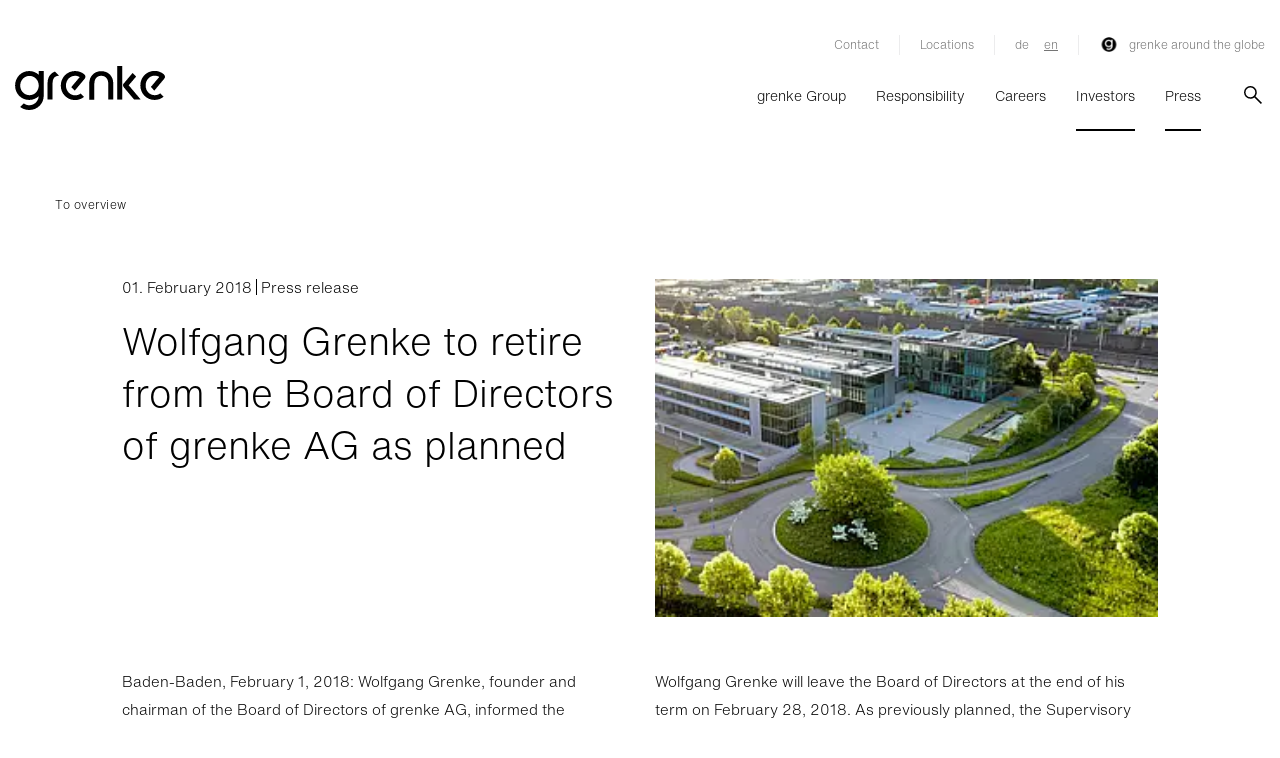

--- FILE ---
content_type: text/html;charset=UTF-8
request_url: https://www.grenke.com/en/investor-relations/news/2018/01.02.2018-wolfgang-grenke-to-retire-from-the-board-of-directors-of-grenke-ag-as-planned/
body_size: 12639
content:






<!doctype html>

<html data-lang="en"
      lang="en"
      prefix="og: http://ogp.me/ns#" xmlns="http://www.w3.org/1999/xhtml">
<head>
    <meta charset="utf-8">
<script src='/webfiles/1768389733596/js/inline-scripts/google/tag-manager.js'></script>
    <link rel="preconnect" href="https://grenke.containers.piwik.pro">
    <link rel="preconnect" href="https://grenke.piwik.pro">
    <link rel="preconnect" href="https://myprivacy.my.onetrust.eu">
<link rel="preconnect" href="https://aps.grenke.com">
<link rel="preconnect" href="https://media.grenke.com">    <link rel="preload" as="style" href="/webfiles/1768389733596/dist/main.bundle.css">
    <link rel="preload" as="image"
          href="/webfiles/1768389733596/dist/images/logos/grenke-logo-black.svg">
<link rel="preload" as="image"
      href="/webfiles/1768389733596/dist/images/legacy/v2/icons/GRENKE_Icon_sign_arrow-down.svg">
<link rel="preload" as="image" href="/webfiles/1768389733596/de/grenke/website/medias/icons/search.png">
<link rel="preload" href="/webfiles/1768389733596/dist/fonts/HelveticaNowText-Light.otf" as="font"
      type="font/otf" crossorigin="anonymous">
<link rel="preload" href="/webfiles/1768389733596/dist/fonts/HelveticaNowText-Regular.otf" as="font"
      type="font/otf" crossorigin="anonymous">



    <script src='/webfiles/1768389733596/js/inline-scripts/onetrust/onetrust-mainScript.js'
            id="oneTrustScript-props"
            data-domainScript="11dbd7bb-5f29-4968-a014-8144de760314"
            data-nonce="E80C7B2017A6521EB4073FBE1673F1F2">
    </script>
<meta property="og:type" content="article"/>
<meta property="og:title" content="Wolfgang Grenke to retire from the Board of Directors of grenke AG as planned"/>
<meta property="og:description" content="press"/>
<title>grenke - Wolfgang Grenke to retire from the Board of Directors of grenke AG as planned</title>
<meta name="description" content="press"/>
<meta property="og:image" content="/cdn-cgi/image/width=576,format=auto,quality=60,sharpen=1/a/original/gallery/grenke/files/original/0c61027e58034623b7bc35ac5b574868.jpg"/>
<link rel="stylesheet" href="/webfiles/1768389733596/dist/main.bundle.css" type="text/css"/>
<script defer="" src="/webfiles/1768389733596/dist/main.vendor.bundle.js"></script>
<script defer="" src="/webfiles/1768389733596/dist/main.bundle.js"></script>



<meta name="viewport" content="width=device-width, initial-scale=1, maximum-scale=1, user-scalable=yes">
    <link rel="apple-touch-icon" sizes="57x57"
          href="/webfiles/1768389733596/dist/images/legacy/v2/favicons/apple-icon-57x57.ico">
    <link rel="apple-touch-icon" sizes="72x72"
          href="/webfiles/1768389733596/dist/images/legacy/v2/favicons/apple-icon-72x72.ico">
    <link rel="apple-touch-icon" sizes="76x76"
          href="/webfiles/1768389733596/dist/images/legacy/v2/favicons/apple-icon-76x76.ico">
    <link rel="apple-touch-icon" sizes="114x114"
          href="/webfiles/1768389733596/dist/images/legacy/v2/favicons/apple-icon-114x114.ico">
    <link rel="apple-touch-icon" sizes="120x120"
          href="/webfiles/1768389733596/dist/images/legacy/v2/favicons/apple-icon-120x120.ico">
    <link rel="apple-touch-icon" sizes="144x144"
          href="/webfiles/1768389733596/dist/images/legacy/v2/favicons/apple-icon-144x144.ico">
    <link rel="apple-touch-icon" sizes="152x152"
          href="/webfiles/1768389733596/dist/images/legacy/v2/favicons/apple-icon-152x152.ico">
    <link rel="apple-touch-icon" sizes="180x180"
          href="/webfiles/1768389733596/dist/images/legacy/v2/favicons/apple-icon-180x180.ico">

    <link rel="shortcut icon" href="/webfiles/1768389733596/dist/images/legacy/v2/favicons/android-icon-192x192.ico"
          sizes="192x192">
    <link rel="shortcut icon" href="/webfiles/1768389733596/dist/images/legacy/v2/favicons/favicon-32x32.ico"
          sizes="32x32">
    <link rel="shortcut icon" href="/webfiles/1768389733596/dist/images/legacy/v2/favicons/favicon-96x96.ico"
          sizes="96x96">
    <link rel="icon" href="/webfiles/1768389733596/dist/images/legacy/v2/favicons/favicon-32x32.ico"
          type="image/x-icon">

    <meta name="msapplication-wide144x144logo"
          content="/webfiles/1768389733596/dist/images/legacy/v2/favicons/ms-icon-144x144.ico">



<script
        id="base-export-backend-properties-props"
        data-backend_properties='{
        "environment": "prod",
        "locale": "en_GG",
        "country": "gg"
    }'
        src='/webfiles/1768389733596/js/inline-scripts/abstractpages/base-export-backend-properties.js'>
</script>
        <!-- Generated canonical path -->
        <link rel="canonical" href="https://www.grenke.com/en/investor-relations/news/2018/01.02.2018-wolfgang-grenke-to-retire-from-the-board-of-directors-of-grenke-ag-as-planned/"/>

            <link rel="alternate" hreflang="de" href="https://www.grenke.com/de/grenke-aktuell/news-meldungen/2018/01.02.2018-wolfgang-grenke-scheidet-planmaessig-aus-dem-vorstand-der-grenke-ag-aus/">
            <link rel="alternate" hreflang="en" href="https://www.grenke.com/en/investor-relations/news/2018/01.02.2018-wolfgang-grenke-to-retire-from-the-board-of-directors-of-grenke-ag-as-planned/">
    <link rel="stylesheet" href='/webfiles/1768389733596/de/grenke/website/public/inline-styles/base-layout.css'>
    <noscript>
        <link rel="stylesheet"
              href='/webfiles/1768389733596/de/grenke/website/public/inline-styles/base-layout-noscript.css'>
    </noscript>
</head>

































<body id="newspage" lang="en-gg">
<!-- Google Tag Manager (noscript) -->
<noscript>
    <iframe src="https://www.googletagmanager.com/ns.html?id=GTM-KC9VQ99S"
            height="0" width="0" class="gtm-hide"></iframe>
</noscript>
<!-- End Google Tag Manager (noscript) -->

    <!-- Start Piwik PRO Tag Manager code -->
    <script id="piwik-loader-script" src='/webfiles/1768389733596/js/inline-scripts/piwik/piwik.js'
            data-piwikid="f5a9df7a-5ead-4929-b21d-81416cb808df" data-nonce="263EA39E0573572FBB59AC9DB2A0F575"></script>
    <noscript>
        <iframe src="//grenke.containers.piwik.pro/f5a9df7a-5ead-4929-b21d-81416cb808df/noscript.html" height="0" width="0"
                class="d-none invisible"></iframe>
    </noscript>
    <!-- End Piwik PRO Tag Manager code -->

<div class="body-wrapper">
































        <header>
            <div class="container-fluid navigation-box" data-search-url="/en/search/">
                <div class="row">
                    <div class="container">
                        <div class="row">
    <div class="meta col d-none d-lg-flex justify-content-lg-end">
        <div class="navigation-meta d-flex">
    <div class="none-appearance desktop meta-nav-item">

<a class="copy" href="/en/contact/" target="_self">Contact</a>
<span class="meta-nav-separator"></span>    </div>
    <div class="none-appearance desktop meta-nav-item">

<a class="copy" href="/en/locations/" target="_self">Locations</a>
    </div>
<div class="none-appearance desktop meta-nav-item">                        <span
                                class="meta-nav-separator language-switch-separator"></span>
                            <a class="copy language-switch first-switch"
                               href="/de/grenke-aktuell/news-meldungen/2018/01.02.2018-wolfgang-grenke-scheidet-planmaessig-aus-dem-vorstand-der-grenke-ag-aus/" target="_self">de</a>
                            <a class="copy language-switch active"
                               href="/en/investor-relations/news/2018/01.02.2018-wolfgang-grenke-to-retire-from-the-board-of-directors-of-grenke-ag-as-planned/" target="_self">en</a>
                    </div>
                        <div class="none-appearance desktop meta-nav-item country-switch" data-toggle="modal"
data-target="#countrySwitchModal">                            <span
                                    class="meta-nav-separator language-switch-separator"></span>
                            <img loading="lazy" class="flag"
                                 src="/webfiles/1768389733596/de/grenke/website/medias/flags/GLOBAL.svg"
                                 alt="grenke Group flag">
                            grenke around the globe
                        </div>
        </div>
    </div>
                        </div>
                        <div class="row">
                            <nav class="navigation-main col">
                                <div class="d-flex justify-content-between h-100 js-mobile-container">
                                    <div class="navigation-grenke-logo js-absolute-logo d-flex">
                                        <a class="logo-link d-block"
                                           href="https://www.grenke.com/en/"></a>
                                    </div>
                                    <div class="navigation d-flex  align-self-lg-center">
                                            <div class="navigation-list d-none d-lg-flex">
                                                    <a href=""
                                                       class="navigation-list-item position-relative" data-item-name="grenkegroup">
                                                        grenke Group
                                                    </a>
                                                    <a href=""
                                                       class="navigation-list-item position-relative" data-item-name="responsibility">
                                                        Responsibility
                                                    </a>
                                                    <a href=""
                                                       class="navigation-list-item position-relative" data-item-name="careers">
                                                        Careers
                                                    </a>
                                                    <a href=""
                                                       class="navigation-list-item menu-item-active position-relative" data-item-name="investors">
                                                        Investors
                                                    </a>
                                                    <a href=""
                                                       class="navigation-list-item menu-item-active position-relative" data-item-name="press">
                                                        Press
                                                    </a>
                                            </div>
                                            <button class="none-appearance search desktop d-none d-lg-block"></button>
                                            <button class="none-appearance search mobile d-lg-none"></button>
                                            <div class="burger-menu-container d-flex align-items-center justify-content-center d-lg-none">
                                                <div class="burger-menu position-relative">
                                                    <div class="start"></div>
                                                    <div class="center"></div>
                                                    <div class="end"></div>
                                                </div>
                                            </div>
                                    </div>
                                </div>
                            </nav>
                        </div>

                        <div class="row">
                            <div class="mobile-wrapper d-lg-none">
                                <div class="position-relative">
                                    <div class="mobile navigation-list col">
                                                    <a href=""
                                                       class="navigation-list-item d-block">
                                                        grenke Group
                                                    </a>
                                                    <div class="mobile dropdown-navigation">
                                                        <div class="col-12 menu-items">
                                                            <div class="row">
                                                                    <div class="col-12">
                                                                            <div class="item-box-content four-columns  first">
    <div class="btn-box btn-menu-link">
        <a class="btn btn-dark btn-tertiary btn-main-menu" href="/en/">
            <div class="btn-txt position-relative">
                <span class="btn-icon">
        <div class="tertiary"></div>
                </span>
<span class="btn-caption use-hyphens"><b>grenke Group</b>                </span>
            </div>
        </a>
    </div>
    <div class="btn-box btn-menu-item-link ">
        <a class="btn btn-text-link" href="/en/management/" >
            <div class="btn-txt position-relative">
                <span class="btn-caption use-hyphens copy">Management</span>
            </div>
        </a>
    </div>
    <div class="btn-box btn-menu-item-link ">
        <a class="btn btn-text-link" href="/en/mission-statement/" >
            <div class="btn-txt position-relative">
                <span class="btn-caption use-hyphens copy">Mission Statement</span>
            </div>
        </a>
    </div>
    <div class="btn-box btn-menu-item-link ">
        <a class="btn btn-text-link" href="/en/strategic-focus/" >
            <div class="btn-txt position-relative">
                <span class="btn-caption use-hyphens copy">Strategic Focus</span>
            </div>
        </a>
    </div>
    <div class="btn-box btn-menu-item-link ">
        <a class="btn btn-text-link" href="/en/grenke-history/" >
            <div class="btn-txt position-relative">
                <span class="btn-caption use-hyphens copy">grenke History</span>
            </div>
        </a>
    </div>
    <div class="btn-box btn-menu-item-link ">
        <a class="btn btn-text-link" href="/en/business-areas/" >
            <div class="btn-txt position-relative">
                <span class="btn-caption use-hyphens copy">Business Areas</span>
            </div>
        </a>
    </div>
                                                                            </div>
                                                                    </div>
                                                            </div>
                                                        </div>
                                                        <div class="teaser-box row four-columns">
                                                        </div>
                                                    </div>
                                                    <a href=""
                                                       class="navigation-list-item d-block">
                                                        Responsibility
                                                    </a>
                                                    <div class="mobile dropdown-navigation">
                                                        <div class="col-12 menu-items">
                                                            <div class="row">
                                                                    <div class="col-12">
                                                                            <div class="item-box-content company  first">
    <div class="btn-box btn-menu-link">
        <a class="btn btn-dark btn-tertiary btn-main-menu" href="/en/esg/">
            <div class="btn-txt position-relative">
                <span class="btn-icon">
        <div class="tertiary"></div>
                </span>
<span class="btn-caption use-hyphens"><b>ESG</b>                </span>
            </div>
        </a>
    </div>
    <div class="btn-box btn-menu-item-link ">
        <a class="btn btn-text-link" href="/en/esg/environment/" >
            <div class="btn-txt position-relative">
                <span class="btn-caption use-hyphens copy">Climate & Environment</span>
            </div>
        </a>
    </div>
    <div class="btn-box btn-menu-item-link ">
        <a class="btn btn-text-link" href="/en/esg/social/" >
            <div class="btn-txt position-relative">
                <span class="btn-caption use-hyphens copy">Social Contribution</span>
            </div>
        </a>
    </div>
        <div class="accordeon-container position-relative">
    <div class="btn-box btn-menu-item-link ">
        <a class="btn btn-text-link" href="/en/esg/governance/" >
            <div class="btn-txt position-relative">
                <span class="btn-caption use-hyphens copy">Responsibility & Trust</span>
            </div>
        </a>
    </div>
                <div class="caret-container position-relative">
                    <svg width="7px" height="12px" viewBox="0 0 7 12" version="1.1">
                        <path d="M5,6 L0,1 L1,0 L6,5 L7,6 L1,12 L0,11 L5,6 Z"></path>
                    </svg>
                </div>

            <div class="accordeon ml-4">
    <div class="btn-box btn-menu-item-link ">
        <a class="btn btn-text-link" href="/en/code-of-conduct/" >
            <div class="btn-txt position-relative">
                <span class="btn-caption use-hyphens copy">Code of Conduct</span>
            </div>
        </a>
    </div>
            </div>
        </div>
    <div class="btn-box btn-menu-item-link ">
        <a class="btn btn-text-link" href="/en/esg/downloads/" >
            <div class="btn-txt position-relative">
                <span class="btn-caption use-hyphens copy">ESG Downloads</span>
            </div>
        </a>
    </div>
    <div class="btn-box btn-menu-item-link ">
        <a class="btn btn-text-link" href="/en/grenke-integrity-line/" >
            <div class="btn-txt position-relative">
                <span class="btn-caption use-hyphens copy">Whistleblower System</span>
            </div>
        </a>
    </div>
                                                                            </div>
                                                                    </div>
                                                            </div>
                                                        </div>
                                                        <div class="teaser-box row company">
                                                        </div>
                                                    </div>
                                                    <a href=""
                                                       class="navigation-list-item d-block">
                                                        Careers
                                                    </a>
                                                    <div class="mobile dropdown-navigation">
                                                        <div class="col-12 menu-items">
                                                            <div class="row">
                                                                    <div class="col-12">
                                                                            <div class="item-box-content four-columns no-child first">
    <div class="btn-box btn-menu-link">
        <a class="btn btn-dark btn-tertiary btn-main-menu" href="/en/careers/">
            <div class="btn-txt position-relative">
                <span class="btn-icon">
        <div class="tertiary"></div>
                </span>
<span class="btn-caption use-hyphens"><b>Careers at grenke</b>                </span>
            </div>
        </a>
    </div>
                                                                            </div>
                                                                            <div class="item-box-content four-columns no-child ">
    <div class="btn-box btn-menu-link">
        <a class="btn btn-dark btn-tertiary btn-main-menu" href="/en/careers/culture-and-values/">
            <div class="btn-txt position-relative">
                <span class="btn-icon">
        <div class="tertiary"></div>
                </span>
<span class="btn-caption use-hyphens"><b>Culture & Values</b>                </span>
            </div>
        </a>
    </div>
                                                                            </div>
                                                                            <div class="item-box-content four-columns no-child ">
    <div class="btn-box btn-menu-link">
        <a class="btn btn-dark btn-tertiary btn-main-menu" href="/en/careers/applicationprocess-and-contact/">
            <div class="btn-txt position-relative">
                <span class="btn-icon">
        <div class="tertiary"></div>
                </span>
<span class="btn-caption use-hyphens"><b>Application Process & Contact</b>                </span>
            </div>
        </a>
    </div>
                                                                            </div>
                                                                            <div class="item-box-content four-columns no-child ">
    <div class="btn-box btn-menu-link">
        <a class="btn btn-dark btn-tertiary btn-main-menu" href="/en/careers/apprenticeship/">
            <div class="btn-txt position-relative">
                <span class="btn-icon">
        <div class="tertiary"></div>
                </span>
<span class="btn-caption use-hyphens"><b>Apprenticeship</b>                </span>
            </div>
        </a>
    </div>
                                                                            </div>
                                                                    </div>
                                                            </div>
                                                        </div>
                                                        <div class="teaser-box row four-columns">
                                                        </div>
                                                    </div>
                                                    <a href=""
                                                       class="navigation-list-item d-block menu-item-active">
                                                        Investors
                                                    </a>
                                                    <div class="mobile dropdown-navigation">
                                                        <div class="col-12 menu-items">
                                                            <div class="row">
                                                                    <div class="col-12">
                                                                            <div class="item-box-content investor-relations  first">
    <div class="btn-box btn-menu-link">
        <a class="btn btn-dark btn-tertiary btn-main-menu" href="/en/investor-relations/">
            <div class="btn-txt position-relative">
                <span class="btn-icon">
        <div class="tertiary"></div>
                </span>
<span class="btn-caption use-hyphens"><b>Investor Relations</b>                </span>
            </div>
        </a>
    </div>
    <div class="btn-box btn-menu-item-link ">
        <a class="btn btn-text-link" href="/en/investor-relations/" >
            <div class="btn-txt position-relative">
                <span class="btn-caption use-hyphens copy">Overview</span>
            </div>
        </a>
    </div>
        <div class="accordeon-container position-relative">
    <div class="btn-box btn-menu-item-link ">
        <a class="btn btn-text-link" href="/en/investor-relations/grenke-share/" >
            <div class="btn-txt position-relative">
                <span class="btn-caption use-hyphens copy">Share</span>
            </div>
        </a>
    </div>
                <div class="caret-container position-relative">
                    <svg width="7px" height="12px" viewBox="0 0 7 12" version="1.1">
                        <path d="M5,6 L0,1 L1,0 L6,5 L7,6 L1,12 L0,11 L5,6 Z"></path>
                    </svg>
                </div>

            <div class="accordeon ml-4">
    <div class="btn-box btn-menu-item-link ">
        <a class="btn btn-text-link" href="/en/investor-relations/grenke-share/share-price-information/" >
            <div class="btn-txt position-relative">
                <span class="btn-caption use-hyphens copy">Share Price Information</span>
            </div>
        </a>
    </div>
    <div class="btn-box btn-menu-item-link ">
        <a class="btn btn-text-link" href="/en/investor-relations/grenke-share/dividends/" >
            <div class="btn-txt position-relative">
                <span class="btn-caption use-hyphens copy">Dividends</span>
            </div>
        </a>
    </div>
    <div class="btn-box btn-menu-item-link ">
        <a class="btn btn-text-link" href="/en/investor-relations/grenke-share/shareholder-structure/" >
            <div class="btn-txt position-relative">
                <span class="btn-caption use-hyphens copy">Shareholder Structure</span>
            </div>
        </a>
    </div>
    <div class="btn-box btn-menu-item-link ">
        <a class="btn btn-text-link" href="/en/investor-relations/grenke-share/voting-rights/" >
            <div class="btn-txt position-relative">
                <span class="btn-caption use-hyphens copy">Voting Rights</span>
            </div>
        </a>
    </div>
    <div class="btn-box btn-menu-item-link ">
        <a class="btn btn-text-link" href="/en/investor-relations/grenke-share/analyst-ratings/" >
            <div class="btn-txt position-relative">
                <span class="btn-caption use-hyphens copy">Analyst Ratings</span>
            </div>
        </a>
    </div>
    <div class="btn-box btn-menu-item-link ">
        <a class="btn btn-text-link" href="/en/investor-relations/grenke-share/capital-increase/" >
            <div class="btn-txt position-relative">
                <span class="btn-caption use-hyphens copy">Capital Increase</span>
            </div>
        </a>
    </div>
    <div class="btn-box btn-menu-item-link ">
        <a class="btn btn-text-link" href="/en/investor-relations/grenke-share/share-split/" >
            <div class="btn-txt position-relative">
                <span class="btn-caption use-hyphens copy">2017 Stock Split</span>
            </div>
        </a>
    </div>
    <div class="btn-box btn-menu-item-link ">
        <a class="btn btn-text-link" href="/en/investor-relations/grenke-share/share-buyback-program/" >
            <div class="btn-txt position-relative">
                <span class="btn-caption use-hyphens copy">Share Buyback</span>
            </div>
        </a>
    </div>
            </div>
        </div>
    <div class="btn-box btn-menu-item-link ">
        <a class="btn btn-text-link" href="/en/investor-relations/grenke-at-a-glance/" >
            <div class="btn-txt position-relative">
                <span class="btn-caption use-hyphens copy">grenke at a Glance</span>
            </div>
        </a>
    </div>
    <div class="btn-box btn-menu-item-link ">
        <a class="btn btn-text-link" href="/en/investor-relations/news/" >
            <div class="btn-txt position-relative">
                <span class="btn-caption use-hyphens copy">News & Ad Hoc Announcements</span>
            </div>
        </a>
    </div>
        <div class="accordeon-container position-relative">
    <div class="btn-box btn-menu-item-link ">
        <a class="btn btn-text-link" href="/en/investor-relations/reports-and-presentations/" >
            <div class="btn-txt position-relative">
                <span class="btn-caption use-hyphens copy">Reports & Presentations</span>
            </div>
        </a>
    </div>
                <div class="caret-container position-relative">
                    <svg width="7px" height="12px" viewBox="0 0 7 12" version="1.1">
                        <path d="M5,6 L0,1 L1,0 L6,5 L7,6 L1,12 L0,11 L5,6 Z"></path>
                    </svg>
                </div>

            <div class="accordeon ml-4">
    <div class="btn-box btn-menu-item-link ">
        <a class="btn btn-text-link" href="/en/investor-relations/annual-report-2024/to-our-shareholders/" >
            <div class="btn-txt position-relative">
                <span class="btn-caption use-hyphens copy">Annual Report 2024</span>
            </div>
        </a>
    </div>
            </div>
        </div>
    <div class="btn-box btn-menu-item-link ">
        <a class="btn btn-text-link" href="/en/investor-relations/key-figures/" >
            <div class="btn-txt position-relative">
                <span class="btn-caption use-hyphens copy">Key Figures</span>
            </div>
        </a>
    </div>
        <div class="accordeon-container position-relative">
    <div class="btn-box btn-menu-item-link ">
        <a class="btn btn-text-link" href="/en/investor-relations/debt-capital/" >
            <div class="btn-txt position-relative">
                <span class="btn-caption use-hyphens copy">Creditor Relations</span>
            </div>
        </a>
    </div>
                <div class="caret-container position-relative">
                    <svg width="7px" height="12px" viewBox="0 0 7 12" version="1.1">
                        <path d="M5,6 L0,1 L1,0 L6,5 L7,6 L1,12 L0,11 L5,6 Z"></path>
                    </svg>
                </div>

            <div class="accordeon ml-4">
    <div class="btn-box btn-menu-item-link ">
        <a class="btn btn-text-link" href="/en/investor-relations/debt-capital/issued-bonds/" >
            <div class="btn-txt position-relative">
                <span class="btn-caption use-hyphens copy">Bonds & Debt Issuance Programme</span>
            </div>
        </a>
    </div>
    <div class="btn-box btn-menu-item-link ">
        <a class="btn btn-text-link" href="/en/investor-relations/debt-capital/esg-bonds/" >
            <div class="btn-txt position-relative">
                <span class="btn-caption use-hyphens copy">ESG Bonds</span>
            </div>
        </a>
    </div>
            </div>
        </div>
        <div class="accordeon-container position-relative">
    <div class="btn-box btn-menu-item-link ">
        <a class="btn btn-text-link" href="/en/investor-relations/corporate-governance/" >
            <div class="btn-txt position-relative">
                <span class="btn-caption use-hyphens copy">Corporate Governance</span>
            </div>
        </a>
    </div>
                <div class="caret-container position-relative">
                    <svg width="7px" height="12px" viewBox="0 0 7 12" version="1.1">
                        <path d="M5,6 L0,1 L1,0 L6,5 L7,6 L1,12 L0,11 L5,6 Z"></path>
                    </svg>
                </div>

            <div class="accordeon ml-4">
    <div class="btn-box btn-menu-item-link ">
        <a class="btn btn-text-link" href="/en/management/board-of-directors/" >
            <div class="btn-txt position-relative">
                <span class="btn-caption use-hyphens copy">Board of Directors</span>
            </div>
        </a>
    </div>
    <div class="btn-box btn-menu-item-link ">
        <a class="btn btn-text-link" href="/en/management/supervisory-board/" >
            <div class="btn-txt position-relative">
                <span class="btn-caption use-hyphens copy">Supervisory Board</span>
            </div>
        </a>
    </div>
    <div class="btn-box btn-menu-item-link ">
        <a class="btn btn-text-link" href="/en/investor-relations/corporate-governance/management/" >
            <div class="btn-txt position-relative">
                <span class="btn-caption use-hyphens copy">Management Principles</span>
            </div>
        </a>
    </div>
    <div class="btn-box btn-menu-item-link ">
        <a class="btn btn-text-link" href="/en/investor-relations/corporate-governance/directors-dealings/" >
            <div class="btn-txt position-relative">
                <span class="btn-caption use-hyphens copy">Directors' Dealings</span>
            </div>
        </a>
    </div>
            </div>
        </div>
    <div class="btn-box btn-menu-item-link ">
        <a class="btn btn-text-link" href="/en/esg/" >
            <div class="btn-txt position-relative">
                <span class="btn-caption use-hyphens copy">ESG</span>
            </div>
        </a>
    </div>
        <div class="accordeon-container position-relative">
    <div class="btn-box btn-menu-item-link ">
        <a class="btn btn-text-link" href="/en/investor-relations/general-meeting/" >
            <div class="btn-txt position-relative">
                <span class="btn-caption use-hyphens copy">Annual General Meeting</span>
            </div>
        </a>
    </div>
                <div class="caret-container position-relative">
                    <svg width="7px" height="12px" viewBox="0 0 7 12" version="1.1">
                        <path d="M5,6 L0,1 L1,0 L6,5 L7,6 L1,12 L0,11 L5,6 Z"></path>
                    </svg>
                </div>

            <div class="accordeon ml-4">
    <div class="btn-box btn-menu-item-link ">
        <a class="btn btn-text-link" href="/en/investor-relations/general-meeting-archive/" >
            <div class="btn-txt position-relative">
                <span class="btn-caption use-hyphens copy">Annual General Meeting Archive</span>
            </div>
        </a>
    </div>
            </div>
        </div>
        <div class="accordeon-container position-relative">
    <div class="btn-box btn-menu-item-link ">
        <a class="btn btn-text-link" href="/en/investor-relations/events/" >
            <div class="btn-txt position-relative">
                <span class="btn-caption use-hyphens copy">Events</span>
            </div>
        </a>
    </div>
                <div class="caret-container position-relative">
                    <svg width="7px" height="12px" viewBox="0 0 7 12" version="1.1">
                        <path d="M5,6 L0,1 L1,0 L6,5 L7,6 L1,12 L0,11 L5,6 Z"></path>
                    </svg>
                </div>

            <div class="accordeon ml-4">
    <div class="btn-box btn-menu-item-link ">
        <a class="btn btn-text-link" href="/en/investor-relations/stock-exchange-anniversary/" >
            <div class="btn-txt position-relative">
                <span class="btn-caption use-hyphens copy">Stock Exchange Anniversary</span>
            </div>
        </a>
    </div>
    <div class="btn-box btn-menu-item-link ">
        <a class="btn btn-text-link" href="/en/investor-relations/events/ceo-update/" >
            <div class="btn-txt position-relative">
                <span class="btn-caption use-hyphens copy">CEO Update</span>
            </div>
        </a>
    </div>
    <div class="btn-box btn-menu-item-link ">
        <a class="btn btn-text-link" href="/en/investor-relations/capital-markets-update/" >
            <div class="btn-txt position-relative">
                <span class="btn-caption use-hyphens copy">Capital Markets Day</span>
            </div>
        </a>
    </div>
            </div>
        </div>
    <div class="btn-box btn-menu-item-link ">
        <a class="btn btn-text-link" href="/en/investor-relations/corporate-calendar/" >
            <div class="btn-txt position-relative">
                <span class="btn-caption use-hyphens copy">Corporate Calendar</span>
            </div>
        </a>
    </div>
    <div class="btn-box btn-menu-item-link ">
        <a class="btn btn-text-link" href="/en/investor-relations/ir-awards/" >
            <div class="btn-txt position-relative">
                <span class="btn-caption use-hyphens copy">IR Awards</span>
            </div>
        </a>
    </div>
    <div class="btn-box btn-menu-item-link ">
        <a class="btn btn-text-link" href="/en/investor-relations/services/" >
            <div class="btn-txt position-relative">
                <span class="btn-caption use-hyphens copy">Contact & Services</span>
            </div>
        </a>
    </div>
    <div class="btn-box btn-menu-item-link ">
        <a class="btn btn-text-link" href="/en/shortattack/" >
            <div class="btn-txt position-relative">
                <span class="btn-caption use-hyphens copy">Shortattack</span>
            </div>
        </a>
    </div>
                                                                            </div>
                                                                    </div>
                                                            </div>
                                                        </div>
                                                        <div class="teaser-box row investor-relations">
                                                        </div>
                                                    </div>
                                                    <a href=""
                                                       class="navigation-list-item d-block menu-item-active">
                                                        Press
                                                    </a>
                                                    <div class="mobile dropdown-navigation">
                                                        <div class="col-12 menu-items">
                                                            <div class="row">
                                                                    <div class="col-12">
                                                                            <div class="item-box-content investor-relations  first">
    <div class="btn-box btn-menu-link">
        <a class="btn btn-dark btn-tertiary btn-main-menu" href="/en/press/">
            <div class="btn-txt position-relative">
                <span class="btn-icon">
        <div class="tertiary"></div>
                </span>
<span class="btn-caption use-hyphens"><b>Press Contact</b>                </span>
            </div>
        </a>
    </div>
    <div class="btn-box btn-menu-item-link ">
        <a class="btn btn-text-link" href="/en/investor-relations/news/" >
            <div class="btn-txt position-relative">
                <span class="btn-caption use-hyphens copy">News</span>
            </div>
        </a>
    </div>
    <div class="btn-box btn-menu-item-link ">
        <a class="btn btn-text-link" href="/en/press/downloads/" >
            <div class="btn-txt position-relative">
                <span class="btn-caption use-hyphens copy">Downloads</span>
            </div>
        </a>
    </div>
                                                                            </div>
                                                                    </div>
                                                            </div>
                                                        </div>
                                                        <div class="teaser-box row investor-relations">
                                                        </div>
                                                    </div>
                                    </div>
    <div class="mobile navigation-meta col">
                    <a class="language-select d-flex meta-nav-item "
                       href="/en/contact/" target="_self">
                        Contact
                    </a>
                    <a class="language-select d-flex meta-nav-item "
                       href="/en/locations/" target="_self">
                        Locations
                    </a>
                <div class="none-appearance d-flex meta-nav-item language-switch last-item">
                        <a class="mobile-language-switch-item"
                           href="/de/grenke-aktuell/news-meldungen/2018/01.02.2018-wolfgang-grenke-scheidet-planmaessig-aus-dem-vorstand-der-grenke-ag-aus/" target="_self">de</a>
                        <a class="mobile-language-switch-item active"
                           href="/en/investor-relations/news/2018/01.02.2018-wolfgang-grenke-to-retire-from-the-board-of-directors-of-grenke-ag-as-planned/" target="_self">en</a>
                </div>
                <div class="none-appearance desktop meta-nav-item country-switch" data-toggle="modal"
data-target="#countrySwitchModal">                    <span
                            class="meta-nav-separator language-switch-separator"></span>
                    <img loading="lazy" class="flag"
                         src="/webfiles/1768389733596/de/grenke/website/medias/flags/GLOBAL.svg"
                         alt="grenke Group flag">
                    grenke around the globe
                </div>

    </div>
                                </div>
                            </div>
                        </div>
                    </div>
                </div>



            </div>

            <div class="container-fluid position-fixed sticky-box js-scroll-up-visible navigation-transition">
                <div class="row">
                    <div class="container">
                        <div class="row">
    <div class="meta col d-none d-lg-flex justify-content-lg-end">
        <div class="navigation-meta d-flex">
    <div class="none-appearance desktop meta-nav-item">

<a class="copy" href="/en/contact/" target="_self">Contact</a>
<span class="meta-nav-separator"></span>    </div>
    <div class="none-appearance desktop meta-nav-item">

<a class="copy" href="/en/locations/" target="_self">Locations</a>
    </div>
<div class="none-appearance desktop meta-nav-item">                        <span
                                class="meta-nav-separator language-switch-separator"></span>
                            <a class="copy language-switch first-switch"
                               href="/de/grenke-aktuell/news-meldungen/2018/01.02.2018-wolfgang-grenke-scheidet-planmaessig-aus-dem-vorstand-der-grenke-ag-aus/" target="_self">de</a>
                            <a class="copy language-switch active"
                               href="/en/investor-relations/news/2018/01.02.2018-wolfgang-grenke-to-retire-from-the-board-of-directors-of-grenke-ag-as-planned/" target="_self">en</a>
                    </div>
                        <div class="none-appearance desktop meta-nav-item country-switch" data-toggle="modal"
data-target="#countrySwitchModal">                            <span
                                    class="meta-nav-separator language-switch-separator"></span>
                            <img loading="lazy" class="flag"
                                 src="/webfiles/1768389733596/de/grenke/website/medias/flags/GLOBAL.svg"
                                 alt="grenke Group flag">
                            grenke around the globe
                        </div>
        </div>
    </div>
                        </div>
                        <div class="row">
                            <nav class="navigation-main col">
                                <div class="d-flex justify-content-between h-100 js-mobile-container">
                                    <div class="navigation-grenke-logo js-fixed-logo d-flex logo-transition">
                                        <a class="logo-link d-block"
                                           href="https://www.grenke.com/en/"></a>
                                    </div>
                                    <div class="navigation d-flex align-self-lg-center">
                                            <div class="navigation-list d-none d-lg-flex">
                                                    <a href=""
                                                       class="navigation-list-item position-relative" data-item-name="grenkegroup">
                                                        grenke Group
                                                    </a>
                                                    <a href=""
                                                       class="navigation-list-item position-relative" data-item-name="responsibility">
                                                        Responsibility
                                                    </a>
                                                    <a href=""
                                                       class="navigation-list-item position-relative" data-item-name="careers">
                                                        Careers
                                                    </a>
                                                    <a href=""
                                                       class="navigation-list-item menu-item-active position-relative" data-item-name="investors">
                                                        Investors
                                                    </a>
                                                    <a href=""
                                                       class="navigation-list-item menu-item-active position-relative" data-item-name="press">
                                                        Press
                                                    </a>
                                            </div>
                                            <button class="none-appearance search desktop d-none d-lg-block"></button>
                                            <button class="none-appearance search mobile d-lg-none"></button>
                                            <div class="burger-menu-container d-flex align-items-center justify-content-center d-lg-none">
                                                <div class="burger-menu position-relative">
                                                    <div class="start"></div>
                                                    <div class="center"></div>
                                                    <div class="end"></div>
                                                </div>
                                            </div>
                                    </div>
                                </div>
                            </nav>
                        </div>
                    </div>
                </div>



            </div>
            <div class="flyout-container">
                <div class="container">
                    <div class="row">
                        <div class="flyout position-relative d-flex flex-wrap">
                            <div class="position-relative btn-close-container d-block">
                                <div class="btn-close position-absolute"></div>
                            </div>
                                        <div class="item-box four-columns" id="four-columns"
                                             data-item-box="grenkegroup">
                                            <div class="w-100"></div>
                                                <div class="col-lg-12">
                                                    <div class="item-box-content h-100">
    <div class="btn-box btn-menu-link">
        <a class="btn btn-dark btn-tertiary btn-main-menu" href="/en/">
            <div class="btn-txt position-relative">
                <span class="btn-icon">
        <div class="tertiary"></div>
                </span>
<span class="btn-caption use-hyphens"><b>grenke Group</b>                </span>
            </div>
        </a>
    </div>
                                                    </div>
                                                </div>
                                                <div class="col-lg-3">
    <div class="btn-box btn-menu-item-link ">
        <a class="btn btn-text-link" href="/en/management/" >
            <div class="btn-txt position-relative">
                <span class="btn-caption use-hyphens copy">Management</span>
            </div>
        </a>
    </div>
    <div class="btn-box btn-menu-item-link ">
        <a class="btn btn-text-link" href="/en/mission-statement/" >
            <div class="btn-txt position-relative">
                <span class="btn-caption use-hyphens copy">Mission Statement</span>
            </div>
        </a>
    </div>
                                                        </div>
                                                        <div class="col-lg-3">
    <div class="btn-box btn-menu-item-link ">
        <a class="btn btn-text-link" href="/en/strategic-focus/" >
            <div class="btn-txt position-relative">
                <span class="btn-caption use-hyphens copy">Strategic Focus</span>
            </div>
        </a>
    </div>
    <div class="btn-box btn-menu-item-link ">
        <a class="btn btn-text-link" href="/en/grenke-history/" >
            <div class="btn-txt position-relative">
                <span class="btn-caption use-hyphens copy">grenke History</span>
            </div>
        </a>
    </div>
                                                        </div>
                                                        <div class="col-lg-3">
    <div class="btn-box btn-menu-item-link ">
        <a class="btn btn-text-link" href="/en/business-areas/" >
            <div class="btn-txt position-relative">
                <span class="btn-caption use-hyphens copy">Business Areas</span>
            </div>
        </a>
    </div>
                                                </div>
                                        </div>
                                    <div class="teaser-box four-columns w-100 "
                                         data-teaser-box="grenkegroup">
                                        <div class="row">
                                        </div>
                                    </div>
                                        <div class="item-box company"
                                             data-item-box="responsibility">
                                                <div class="col-lg">
                                                    <div class="item-box-content h-100">
    <div class="btn-box btn-menu-link">
        <a class="btn btn-dark btn-tertiary btn-main-menu" href="/en/esg/">
            <div class="btn-txt position-relative">
                <span class="btn-icon">
        <div class="tertiary"></div>
                </span>
<span class="btn-caption use-hyphens"><b>ESG</b>                </span>
            </div>
        </a>
    </div>
    <div class="btn-box btn-menu-item-link ">
        <a class="btn btn-text-link" href="/en/esg/environment/" >
            <div class="btn-txt position-relative">
                <span class="btn-caption use-hyphens copy">Climate & Environment</span>
            </div>
        </a>
    </div>
    <div class="btn-box btn-menu-item-link ">
        <a class="btn btn-text-link" href="/en/esg/social/" >
            <div class="btn-txt position-relative">
                <span class="btn-caption use-hyphens copy">Social Contribution</span>
            </div>
        </a>
    </div>
        <div class="accordeon-container position-relative">
    <div class="btn-box btn-menu-item-link ">
        <a class="btn btn-text-link" href="/en/esg/governance/" >
            <div class="btn-txt position-relative">
                <span class="btn-caption use-hyphens copy">Responsibility & Trust</span>
            </div>
        </a>
    </div>
                <div class="caret-container position-relative">
                    <svg width="7px" height="12px" viewBox="0 0 7 12" version="1.1">
                        <path d="M5,6 L0,1 L1,0 L6,5 L7,6 L1,12 L0,11 L5,6 Z"></path>
                    </svg>
                </div>

            <div class="accordeon ml-4">
    <div class="btn-box btn-menu-item-link ">
        <a class="btn btn-text-link" href="/en/code-of-conduct/" >
            <div class="btn-txt position-relative">
                <span class="btn-caption use-hyphens copy">Code of Conduct</span>
            </div>
        </a>
    </div>
            </div>
        </div>
    <div class="btn-box btn-menu-item-link ">
        <a class="btn btn-text-link" href="/en/esg/downloads/" >
            <div class="btn-txt position-relative">
                <span class="btn-caption use-hyphens copy">ESG Downloads</span>
            </div>
        </a>
    </div>
    <div class="btn-box btn-menu-item-link ">
        <a class="btn btn-text-link" href="/en/grenke-integrity-line/" >
            <div class="btn-txt position-relative">
                <span class="btn-caption use-hyphens copy">Whistleblower System</span>
            </div>
        </a>
    </div>
                                                    </div>
                                                </div>
                                        </div>
                                    <div class="teaser-box company w-100 "
                                         data-teaser-box="responsibility">
                                        <div class="row">
                                        </div>
                                    </div>
                                        <div class="item-box four-columns" id="four-columns"
                                             data-item-box="careers">
                                            <div class="w-100"></div>
                                                <div class="col-lg-12">
                                                    <div class="item-box-content h-100">
    <div class="btn-box btn-menu-link">
        <a class="btn btn-dark btn-tertiary btn-main-menu" href="/en/careers/">
            <div class="btn-txt position-relative">
                <span class="btn-icon">
        <div class="tertiary"></div>
                </span>
<span class="btn-caption use-hyphens"><b>Careers at grenke</b>                </span>
            </div>
        </a>
    </div>
                                                    </div>
                                                </div>
                                                <div class="col-lg-3">
                                                </div>
                                                <div class="col-lg-12">
                                                    <div class="item-box-content h-100">
    <div class="btn-box btn-menu-link">
        <a class="btn btn-dark btn-tertiary btn-main-menu" href="/en/careers/culture-and-values/">
            <div class="btn-txt position-relative">
                <span class="btn-icon">
        <div class="tertiary"></div>
                </span>
<span class="btn-caption use-hyphens"><b>Culture & Values</b>                </span>
            </div>
        </a>
    </div>
                                                    </div>
                                                </div>
                                                <div class="col-lg-3">
                                                </div>
                                                <div class="col-lg-12">
                                                    <div class="item-box-content h-100">
    <div class="btn-box btn-menu-link">
        <a class="btn btn-dark btn-tertiary btn-main-menu" href="/en/careers/applicationprocess-and-contact/">
            <div class="btn-txt position-relative">
                <span class="btn-icon">
        <div class="tertiary"></div>
                </span>
<span class="btn-caption use-hyphens"><b>Application Process & Contact</b>                </span>
            </div>
        </a>
    </div>
                                                    </div>
                                                </div>
                                                <div class="col-lg-3">
                                                </div>
                                                <div class="col-lg-12">
                                                    <div class="item-box-content h-100">
    <div class="btn-box btn-menu-link">
        <a class="btn btn-dark btn-tertiary btn-main-menu" href="/en/careers/apprenticeship/">
            <div class="btn-txt position-relative">
                <span class="btn-icon">
        <div class="tertiary"></div>
                </span>
<span class="btn-caption use-hyphens"><b>Apprenticeship</b>                </span>
            </div>
        </a>
    </div>
                                                    </div>
                                                </div>
                                                <div class="col-lg-3">
                                                </div>
                                        </div>
                                    <div class="teaser-box four-columns w-100 "
                                         data-teaser-box="careers">
                                        <div class="row">
                                        </div>
                                    </div>
                                        <div class="item-box investor-relations" id="investor-relations"
                                             data-item-box="investors">
                                            <div class="d-flex flex-wrap justify-content-end w-100">
                                                <div class="button-align-right mb-2 position-absolute show-all-button-container smaller">
                                                    <div class="position-relative d-flex align-content-end align-items-end w-100">
    <div class="btn-box">
        <a class="btn btn-dark btn-tertiary" href="/en/investor-relations/news/">
            <div class="btn-txt position-relative">
                    <span class="btn-icon">
        <div class="menu-overview"></div>
                    </span>
                <span class="btn-caption use-hyphens">View all news</span>
            </div>
        </a>
    </div>
                                                    </div>
                                                </div>
                                            </div>
                                            <div class="col-lg-4">
                                                    <div class="main-btn">
    <div class="btn-box btn-menu-link">
        <a class="btn btn-dark btn-tertiary btn-main-menu" href="/en/investor-relations/">
            <div class="btn-txt position-relative">
                <span class="btn-icon">
        <div class="tertiary"></div>
                </span>
<span class="btn-caption use-hyphens"><b>Investor Relations</b>                </span>
            </div>
        </a>
    </div>
                                                    </div>
    <div class="btn-box btn-menu-item-link ">
        <a class="btn btn-text-link" href="/en/investor-relations/" >
            <div class="btn-txt position-relative">
                <span class="btn-caption use-hyphens copy">Overview</span>
            </div>
        </a>
    </div>
        <div class="accordeon-container position-relative">
    <div class="btn-box btn-menu-item-link ">
        <a class="btn btn-text-link" href="/en/investor-relations/grenke-share/" >
            <div class="btn-txt position-relative">
                <span class="btn-caption use-hyphens copy">Share</span>
            </div>
        </a>
    </div>
                <div class="caret-container position-relative">
                    <svg width="7px" height="12px" viewBox="0 0 7 12" version="1.1">
                        <path d="M5,6 L0,1 L1,0 L6,5 L7,6 L1,12 L0,11 L5,6 Z"></path>
                    </svg>
                </div>

            <div class="accordeon ml-4">
    <div class="btn-box btn-menu-item-link ">
        <a class="btn btn-text-link" href="/en/investor-relations/grenke-share/share-price-information/" >
            <div class="btn-txt position-relative">
                <span class="btn-caption use-hyphens copy">Share Price Information</span>
            </div>
        </a>
    </div>
    <div class="btn-box btn-menu-item-link ">
        <a class="btn btn-text-link" href="/en/investor-relations/grenke-share/dividends/" >
            <div class="btn-txt position-relative">
                <span class="btn-caption use-hyphens copy">Dividends</span>
            </div>
        </a>
    </div>
    <div class="btn-box btn-menu-item-link ">
        <a class="btn btn-text-link" href="/en/investor-relations/grenke-share/shareholder-structure/" >
            <div class="btn-txt position-relative">
                <span class="btn-caption use-hyphens copy">Shareholder Structure</span>
            </div>
        </a>
    </div>
    <div class="btn-box btn-menu-item-link ">
        <a class="btn btn-text-link" href="/en/investor-relations/grenke-share/voting-rights/" >
            <div class="btn-txt position-relative">
                <span class="btn-caption use-hyphens copy">Voting Rights</span>
            </div>
        </a>
    </div>
    <div class="btn-box btn-menu-item-link ">
        <a class="btn btn-text-link" href="/en/investor-relations/grenke-share/analyst-ratings/" >
            <div class="btn-txt position-relative">
                <span class="btn-caption use-hyphens copy">Analyst Ratings</span>
            </div>
        </a>
    </div>
    <div class="btn-box btn-menu-item-link ">
        <a class="btn btn-text-link" href="/en/investor-relations/grenke-share/capital-increase/" >
            <div class="btn-txt position-relative">
                <span class="btn-caption use-hyphens copy">Capital Increase</span>
            </div>
        </a>
    </div>
    <div class="btn-box btn-menu-item-link ">
        <a class="btn btn-text-link" href="/en/investor-relations/grenke-share/share-split/" >
            <div class="btn-txt position-relative">
                <span class="btn-caption use-hyphens copy">2017 Stock Split</span>
            </div>
        </a>
    </div>
    <div class="btn-box btn-menu-item-link ">
        <a class="btn btn-text-link" href="/en/investor-relations/grenke-share/share-buyback-program/" >
            <div class="btn-txt position-relative">
                <span class="btn-caption use-hyphens copy">Share Buyback</span>
            </div>
        </a>
    </div>
            </div>
        </div>
    <div class="btn-box btn-menu-item-link ">
        <a class="btn btn-text-link" href="/en/investor-relations/grenke-at-a-glance/" >
            <div class="btn-txt position-relative">
                <span class="btn-caption use-hyphens copy">grenke at a Glance</span>
            </div>
        </a>
    </div>
    <div class="btn-box btn-menu-item-link ">
        <a class="btn btn-text-link" href="/en/investor-relations/news/" >
            <div class="btn-txt position-relative">
                <span class="btn-caption use-hyphens copy">News & Ad Hoc Announcements</span>
            </div>
        </a>
    </div>
        <div class="accordeon-container position-relative">
    <div class="btn-box btn-menu-item-link ">
        <a class="btn btn-text-link" href="/en/investor-relations/reports-and-presentations/" >
            <div class="btn-txt position-relative">
                <span class="btn-caption use-hyphens copy">Reports & Presentations</span>
            </div>
        </a>
    </div>
                <div class="caret-container position-relative">
                    <svg width="7px" height="12px" viewBox="0 0 7 12" version="1.1">
                        <path d="M5,6 L0,1 L1,0 L6,5 L7,6 L1,12 L0,11 L5,6 Z"></path>
                    </svg>
                </div>

            <div class="accordeon ml-4">
    <div class="btn-box btn-menu-item-link ">
        <a class="btn btn-text-link" href="/en/investor-relations/annual-report-2024/to-our-shareholders/" >
            <div class="btn-txt position-relative">
                <span class="btn-caption use-hyphens copy">Annual Report 2024</span>
            </div>
        </a>
    </div>
            </div>
        </div>
    <div class="btn-box btn-menu-item-link ">
        <a class="btn btn-text-link" href="/en/investor-relations/key-figures/" >
            <div class="btn-txt position-relative">
                <span class="btn-caption use-hyphens copy">Key Figures</span>
            </div>
        </a>
    </div>
        <div class="accordeon-container position-relative">
    <div class="btn-box btn-menu-item-link ">
        <a class="btn btn-text-link" href="/en/investor-relations/debt-capital/" >
            <div class="btn-txt position-relative">
                <span class="btn-caption use-hyphens copy">Creditor Relations</span>
            </div>
        </a>
    </div>
                <div class="caret-container position-relative">
                    <svg width="7px" height="12px" viewBox="0 0 7 12" version="1.1">
                        <path d="M5,6 L0,1 L1,0 L6,5 L7,6 L1,12 L0,11 L5,6 Z"></path>
                    </svg>
                </div>

            <div class="accordeon ml-4">
    <div class="btn-box btn-menu-item-link ">
        <a class="btn btn-text-link" href="/en/investor-relations/debt-capital/issued-bonds/" >
            <div class="btn-txt position-relative">
                <span class="btn-caption use-hyphens copy">Bonds & Debt Issuance Programme</span>
            </div>
        </a>
    </div>
    <div class="btn-box btn-menu-item-link ">
        <a class="btn btn-text-link" href="/en/investor-relations/debt-capital/esg-bonds/" >
            <div class="btn-txt position-relative">
                <span class="btn-caption use-hyphens copy">ESG Bonds</span>
            </div>
        </a>
    </div>
            </div>
        </div>
        <div class="accordeon-container position-relative">
    <div class="btn-box btn-menu-item-link ">
        <a class="btn btn-text-link" href="/en/investor-relations/corporate-governance/" >
            <div class="btn-txt position-relative">
                <span class="btn-caption use-hyphens copy">Corporate Governance</span>
            </div>
        </a>
    </div>
                <div class="caret-container position-relative">
                    <svg width="7px" height="12px" viewBox="0 0 7 12" version="1.1">
                        <path d="M5,6 L0,1 L1,0 L6,5 L7,6 L1,12 L0,11 L5,6 Z"></path>
                    </svg>
                </div>

            <div class="accordeon ml-4">
    <div class="btn-box btn-menu-item-link ">
        <a class="btn btn-text-link" href="/en/management/board-of-directors/" >
            <div class="btn-txt position-relative">
                <span class="btn-caption use-hyphens copy">Board of Directors</span>
            </div>
        </a>
    </div>
    <div class="btn-box btn-menu-item-link ">
        <a class="btn btn-text-link" href="/en/management/supervisory-board/" >
            <div class="btn-txt position-relative">
                <span class="btn-caption use-hyphens copy">Supervisory Board</span>
            </div>
        </a>
    </div>
    <div class="btn-box btn-menu-item-link ">
        <a class="btn btn-text-link" href="/en/investor-relations/corporate-governance/management/" >
            <div class="btn-txt position-relative">
                <span class="btn-caption use-hyphens copy">Management Principles</span>
            </div>
        </a>
    </div>
    <div class="btn-box btn-menu-item-link ">
        <a class="btn btn-text-link" href="/en/investor-relations/corporate-governance/directors-dealings/" >
            <div class="btn-txt position-relative">
                <span class="btn-caption use-hyphens copy">Directors' Dealings</span>
            </div>
        </a>
    </div>
            </div>
        </div>
    <div class="btn-box btn-menu-item-link ">
        <a class="btn btn-text-link" href="/en/esg/" >
            <div class="btn-txt position-relative">
                <span class="btn-caption use-hyphens copy">ESG</span>
            </div>
        </a>
    </div>
        <div class="accordeon-container position-relative">
    <div class="btn-box btn-menu-item-link ">
        <a class="btn btn-text-link" href="/en/investor-relations/general-meeting/" >
            <div class="btn-txt position-relative">
                <span class="btn-caption use-hyphens copy">Annual General Meeting</span>
            </div>
        </a>
    </div>
                <div class="caret-container position-relative">
                    <svg width="7px" height="12px" viewBox="0 0 7 12" version="1.1">
                        <path d="M5,6 L0,1 L1,0 L6,5 L7,6 L1,12 L0,11 L5,6 Z"></path>
                    </svg>
                </div>

            <div class="accordeon ml-4">
    <div class="btn-box btn-menu-item-link ">
        <a class="btn btn-text-link" href="/en/investor-relations/general-meeting-archive/" >
            <div class="btn-txt position-relative">
                <span class="btn-caption use-hyphens copy">Annual General Meeting Archive</span>
            </div>
        </a>
    </div>
            </div>
        </div>
        <div class="accordeon-container position-relative">
    <div class="btn-box btn-menu-item-link ">
        <a class="btn btn-text-link" href="/en/investor-relations/events/" >
            <div class="btn-txt position-relative">
                <span class="btn-caption use-hyphens copy">Events</span>
            </div>
        </a>
    </div>
                <div class="caret-container position-relative">
                    <svg width="7px" height="12px" viewBox="0 0 7 12" version="1.1">
                        <path d="M5,6 L0,1 L1,0 L6,5 L7,6 L1,12 L0,11 L5,6 Z"></path>
                    </svg>
                </div>

            <div class="accordeon ml-4">
    <div class="btn-box btn-menu-item-link ">
        <a class="btn btn-text-link" href="/en/investor-relations/stock-exchange-anniversary/" >
            <div class="btn-txt position-relative">
                <span class="btn-caption use-hyphens copy">Stock Exchange Anniversary</span>
            </div>
        </a>
    </div>
    <div class="btn-box btn-menu-item-link ">
        <a class="btn btn-text-link" href="/en/investor-relations/events/ceo-update/" >
            <div class="btn-txt position-relative">
                <span class="btn-caption use-hyphens copy">CEO Update</span>
            </div>
        </a>
    </div>
    <div class="btn-box btn-menu-item-link ">
        <a class="btn btn-text-link" href="/en/investor-relations/capital-markets-update/" >
            <div class="btn-txt position-relative">
                <span class="btn-caption use-hyphens copy">Capital Markets Day</span>
            </div>
        </a>
    </div>
            </div>
        </div>
    <div class="btn-box btn-menu-item-link ">
        <a class="btn btn-text-link" href="/en/investor-relations/corporate-calendar/" >
            <div class="btn-txt position-relative">
                <span class="btn-caption use-hyphens copy">Corporate Calendar</span>
            </div>
        </a>
    </div>
    <div class="btn-box btn-menu-item-link ">
        <a class="btn btn-text-link" href="/en/investor-relations/ir-awards/" >
            <div class="btn-txt position-relative">
                <span class="btn-caption use-hyphens copy">IR Awards</span>
            </div>
        </a>
    </div>
    <div class="btn-box btn-menu-item-link ">
        <a class="btn btn-text-link" href="/en/investor-relations/services/" >
            <div class="btn-txt position-relative">
                <span class="btn-caption use-hyphens copy">Contact & Services</span>
            </div>
        </a>
    </div>
    <div class="btn-box btn-menu-item-link ">
        <a class="btn btn-text-link" href="/en/shortattack/" >
            <div class="btn-txt position-relative">
                <span class="btn-caption use-hyphens copy">Shortattack</span>
            </div>
        </a>
    </div>
                                            </div>
                                            <div class="col-lg-8">
    <div class=" text-image news-teaser position-relative">
        <div class="row">
    <div class="col-6 handle-11f855fe-e873-4014-8375-f43b15fb5587 navigation-news"
         data-handle="11f855fe-e873-4014-8375-f43b15fb5587">
        <div class="row">
            <div class="img-box col-12">
                <div class="date-box">
                    <p class="date-hero">07</p>
                    <p class="date-sub">
                        Jan 2026
                    </p>
                </div>
                <div class="img-fill">
                    <a href="/en/investor-relations/news/2026/grenke-meets-annual-guidance-with-eur-3.3-billion-in-leasing-new-business/">
                            <img
                                    src="/cdn-cgi/image/width=390,format=auto,quality=60,sharpen=1/a/original/gallery/12428/files/original/2adc4a39-d9ed-462b-bdda-8d97945556f9.jpg"
                                    class="hide-while-load asset-focus-point"
                                    alt=""
                                    title=""
                                    srcset="
                                        /cdn-cgi/image/width=390,format=auto,quality=60,sharpen=1/a/original/gallery/12428/files/original/2adc4a39-d9ed-462b-bdda-8d97945556f9.jpg   390w,
                                        /cdn-cgi/image/width=576,format=auto,quality=60,sharpen=1/a/original/gallery/12428/files/original/2adc4a39-d9ed-462b-bdda-8d97945556f9.jpg   576w
                                    "
                                    sizes="(max-width: 768px) 390w, 576w"
                                    data-focuspoint=""
                            />
                    </a>
                </div>
            </div>
        </div>
        <div class="js-a-holder row flex-1-1-0" data-href="/en/investor-relations/news/2026/grenke-meets-annual-guidance-with-eur-3.3-billion-in-leasing-new-business/">
            <div class="col-12">
                <div class="w-100">
                    <div class="row h-100">
                        <div class="content-wrapper col-12 h-100 d-flex">
                            <p class="navigation-news-headline">grenke meets annual guidance with EUR 3.3 billion in leasing new business</p>
                            <div class="copy copy-text">
                                <ul>
 <li><strong>Leasing new business in 2025 grows 7.8% year-on-year to EUR 3,294.6 million (2024: EUR 3,057.0 million)</strong></li>
 <li><strong>CM2 margin at 16.7%, in line with guidance (2024: 17.0%)</strong></li>
</ul>
                            </div>
                            <div class="button-box d-flex justify-content-end">
        <div class="btn-box">
            <a class="btn btn-tertiary btn-dark" target="_self" href="/en/investor-relations/news/2026/grenke-meets-annual-guidance-with-eur-3.3-billion-in-leasing-new-business/">
                <div class="btn-txt position-relative">
                    <span class="btn-icon ">
        <div class="tertiary"></div>
                    </span>
                    <span class="btn-caption use-hyphens">More information</span>
                </div>
            </a>
        </div>
                            </div>
                        </div>
                    </div>
                </div>
            </div>
        </div>
    </div>
    <div class="col-6 handle-e8cfe558-f493-4578-91b8-82050c1d99df navigation-news"
         data-handle="e8cfe558-f493-4578-91b8-82050c1d99df">
        <div class="row">
            <div class="img-box col-12">
                <div class="date-box">
                    <p class="date-hero">13</p>
                    <p class="date-sub">
                        Nov 2025
                    </p>
                </div>
                <div class="img-fill">
                    <a href="/en/investor-relations/news/2025/grenke-on-track-with-earnings-growth-in-the-third-quarter-of-2025/">
                            <img
                                    src="/cdn-cgi/image/width=390,format=auto,quality=60,sharpen=1/a/original/gallery/12428/files/original/a3a05320-7210-4bce-b20a-fbe52e48c86e.jpg"
                                    class="hide-while-load asset-focus-point"
                                    alt=""
                                    title=""
                                    srcset="
                                        /cdn-cgi/image/width=390,format=auto,quality=60,sharpen=1/a/original/gallery/12428/files/original/a3a05320-7210-4bce-b20a-fbe52e48c86e.jpg   390w,
                                        /cdn-cgi/image/width=576,format=auto,quality=60,sharpen=1/a/original/gallery/12428/files/original/a3a05320-7210-4bce-b20a-fbe52e48c86e.jpg   576w
                                    "
                                    sizes="(max-width: 768px) 390w, 576w"
                                    data-focuspoint=""
                            />
                    </a>
                </div>
            </div>
        </div>
        <div class="js-a-holder row flex-1-1-0" data-href="/en/investor-relations/news/2025/grenke-on-track-with-earnings-growth-in-the-third-quarter-of-2025/">
            <div class="col-12">
                <div class="w-100">
                    <div class="row h-100">
                        <div class="content-wrapper col-12 h-100 d-flex">
                            <p class="navigation-news-headline">grenke on track with earnings growth in the third quarter of 2025</p>
                            <div class="copy copy-text">
                                <ul>
 <li><strong>Group earnings in the third quarter of 2025 increase significantly year-over-year to EUR 22.4 million (Q3 2024: EUR 12.0 million)</strong></li>
 <li><strong>Group earnings for the first nine months of 2025 total EUR 48.6 million, as expected, below the previous year’s level (Q1-Q3 2024: EUR 57.0 million)</strong></li>
</ul>
                            </div>
                            <div class="button-box d-flex justify-content-end">
        <div class="btn-box">
            <a class="btn btn-tertiary btn-dark" target="_self" href="/en/investor-relations/news/2025/grenke-on-track-with-earnings-growth-in-the-third-quarter-of-2025/">
                <div class="btn-txt position-relative">
                    <span class="btn-icon ">
        <div class="tertiary"></div>
                    </span>
                    <span class="btn-caption use-hyphens">More information</span>
                </div>
            </a>
        </div>
                            </div>
                        </div>
                    </div>
                </div>
            </div>
        </div>
    </div>
        </div>
    </div>
                                            </div>
                                        </div>
                                    <div class="teaser-box investor-relations w-100 "
                                         data-teaser-box="investors">
                                        <div class="row">
                                        </div>
                                    </div>
                                        <div class="item-box investor-relations" id="investor-relations"
                                             data-item-box="press">
                                            <div class="d-flex flex-wrap justify-content-end w-100">
                                                <div class="button-align-right mb-2 position-absolute show-all-button-container smaller">
                                                    <div class="position-relative d-flex align-content-end align-items-end w-100">
    <div class="btn-box">
        <a class="btn btn-dark btn-tertiary" href="/en/investor-relations/news/">
            <div class="btn-txt position-relative">
                    <span class="btn-icon">
        <div class="menu-overview"></div>
                    </span>
                <span class="btn-caption use-hyphens">View all news</span>
            </div>
        </a>
    </div>
                                                    </div>
                                                </div>
                                            </div>
                                            <div class="col-lg-4">
                                                    <div class="main-btn">
    <div class="btn-box btn-menu-link">
        <a class="btn btn-dark btn-tertiary btn-main-menu" href="/en/press/">
            <div class="btn-txt position-relative">
                <span class="btn-icon">
        <div class="tertiary"></div>
                </span>
<span class="btn-caption use-hyphens"><b>Press Contact</b>                </span>
            </div>
        </a>
    </div>
                                                    </div>
    <div class="btn-box btn-menu-item-link ">
        <a class="btn btn-text-link" href="/en/investor-relations/news/" >
            <div class="btn-txt position-relative">
                <span class="btn-caption use-hyphens copy">News</span>
            </div>
        </a>
    </div>
    <div class="btn-box btn-menu-item-link ">
        <a class="btn btn-text-link" href="/en/press/downloads/" >
            <div class="btn-txt position-relative">
                <span class="btn-caption use-hyphens copy">Downloads</span>
            </div>
        </a>
    </div>
                                            </div>
                                            <div class="col-lg-8">
    <div class=" text-image news-teaser position-relative">
        <div class="row">
    <div class="col-6 handle-11f855fe-e873-4014-8375-f43b15fb5587 navigation-news"
         data-handle="11f855fe-e873-4014-8375-f43b15fb5587">
        <div class="row">
            <div class="img-box col-12">
                <div class="date-box">
                    <p class="date-hero">07</p>
                    <p class="date-sub">
                        Jan 2026
                    </p>
                </div>
                <div class="img-fill">
                    <a href="/en/investor-relations/news/2026/grenke-meets-annual-guidance-with-eur-3.3-billion-in-leasing-new-business/">
                            <img
                                    src="/cdn-cgi/image/width=390,format=auto,quality=60,sharpen=1/a/original/gallery/12428/files/original/2adc4a39-d9ed-462b-bdda-8d97945556f9.jpg"
                                    class="hide-while-load asset-focus-point"
                                    alt=""
                                    title=""
                                    srcset="
                                        /cdn-cgi/image/width=390,format=auto,quality=60,sharpen=1/a/original/gallery/12428/files/original/2adc4a39-d9ed-462b-bdda-8d97945556f9.jpg   390w,
                                        /cdn-cgi/image/width=576,format=auto,quality=60,sharpen=1/a/original/gallery/12428/files/original/2adc4a39-d9ed-462b-bdda-8d97945556f9.jpg   576w
                                    "
                                    sizes="(max-width: 768px) 390w, 576w"
                                    data-focuspoint=""
                            />
                    </a>
                </div>
            </div>
        </div>
        <div class="js-a-holder row flex-1-1-0" data-href="/en/investor-relations/news/2026/grenke-meets-annual-guidance-with-eur-3.3-billion-in-leasing-new-business/">
            <div class="col-12">
                <div class="w-100">
                    <div class="row h-100">
                        <div class="content-wrapper col-12 h-100 d-flex">
                            <p class="navigation-news-headline">grenke meets annual guidance with EUR 3.3 billion in leasing new business</p>
                            <div class="copy copy-text">
                                <ul>
 <li><strong>Leasing new business in 2025 grows 7.8% year-on-year to EUR 3,294.6 million (2024: EUR 3,057.0 million)</strong></li>
 <li><strong>CM2 margin at 16.7%, in line with guidance (2024: 17.0%)</strong></li>
</ul>
                            </div>
                            <div class="button-box d-flex justify-content-end">
        <div class="btn-box">
            <a class="btn btn-tertiary btn-dark" target="_self" href="/en/investor-relations/news/2026/grenke-meets-annual-guidance-with-eur-3.3-billion-in-leasing-new-business/">
                <div class="btn-txt position-relative">
                    <span class="btn-icon ">
        <div class="tertiary"></div>
                    </span>
                    <span class="btn-caption use-hyphens">More information</span>
                </div>
            </a>
        </div>
                            </div>
                        </div>
                    </div>
                </div>
            </div>
        </div>
    </div>
    <div class="col-6 handle-e8cfe558-f493-4578-91b8-82050c1d99df navigation-news"
         data-handle="e8cfe558-f493-4578-91b8-82050c1d99df">
        <div class="row">
            <div class="img-box col-12">
                <div class="date-box">
                    <p class="date-hero">13</p>
                    <p class="date-sub">
                        Nov 2025
                    </p>
                </div>
                <div class="img-fill">
                    <a href="/en/investor-relations/news/2025/grenke-on-track-with-earnings-growth-in-the-third-quarter-of-2025/">
                            <img
                                    src="/cdn-cgi/image/width=390,format=auto,quality=60,sharpen=1/a/original/gallery/12428/files/original/a3a05320-7210-4bce-b20a-fbe52e48c86e.jpg"
                                    class="hide-while-load asset-focus-point"
                                    alt=""
                                    title=""
                                    srcset="
                                        /cdn-cgi/image/width=390,format=auto,quality=60,sharpen=1/a/original/gallery/12428/files/original/a3a05320-7210-4bce-b20a-fbe52e48c86e.jpg   390w,
                                        /cdn-cgi/image/width=576,format=auto,quality=60,sharpen=1/a/original/gallery/12428/files/original/a3a05320-7210-4bce-b20a-fbe52e48c86e.jpg   576w
                                    "
                                    sizes="(max-width: 768px) 390w, 576w"
                                    data-focuspoint=""
                            />
                    </a>
                </div>
            </div>
        </div>
        <div class="js-a-holder row flex-1-1-0" data-href="/en/investor-relations/news/2025/grenke-on-track-with-earnings-growth-in-the-third-quarter-of-2025/">
            <div class="col-12">
                <div class="w-100">
                    <div class="row h-100">
                        <div class="content-wrapper col-12 h-100 d-flex">
                            <p class="navigation-news-headline">grenke on track with earnings growth in the third quarter of 2025</p>
                            <div class="copy copy-text">
                                <ul>
 <li><strong>Group earnings in the third quarter of 2025 increase significantly year-over-year to EUR 22.4 million (Q3 2024: EUR 12.0 million)</strong></li>
 <li><strong>Group earnings for the first nine months of 2025 total EUR 48.6 million, as expected, below the previous year’s level (Q1-Q3 2024: EUR 57.0 million)</strong></li>
</ul>
                            </div>
                            <div class="button-box d-flex justify-content-end">
        <div class="btn-box">
            <a class="btn btn-tertiary btn-dark" target="_self" href="/en/investor-relations/news/2025/grenke-on-track-with-earnings-growth-in-the-third-quarter-of-2025/">
                <div class="btn-txt position-relative">
                    <span class="btn-icon ">
        <div class="tertiary"></div>
                    </span>
                    <span class="btn-caption use-hyphens">More information</span>
                </div>
            </a>
        </div>
                            </div>
                        </div>
                    </div>
                </div>
            </div>
        </div>
    </div>
        </div>
    </div>
                                            </div>
                                        </div>
                                    <div class="teaser-box investor-relations w-100 "
                                         data-teaser-box="press">
                                        <div class="row">
                                        </div>
                                    </div>
                        </div>
                    </div>
                </div>
            </div>
                <div class="desktop search-flyout-container">
                    <div class="container">
                        <div class="row">
                            <div class="flyout position-relative w-100">
                                <div class="position-relative btn-close-container d-block">
                                    <div class="btn-close position-absolute"></div>
                                </div>
                                <div class="search-box">
                                    <div class="col-10 offset-1">
                                        <form action="/en/search/" method="get"
                                              class="search-form position-absolute d-block" name="search">
                                            <input name="query" type="text" class="search-input"
                                                   placeholder="Enter a search term...">
                                            <input type="submit" class="search-submit">
                                        </form>
                                    </div>
                                </div>
                            </div>
                        </div>
                    </div>
                </div>
                <div class="mobile search-flyout-container">
                    <div class="container">
                        <div class="row">
                            <div class="flyout position-relative w-100">
                                <div class="search-box">
                                    <div class="col-12">
                                        <form action="/en/search/" method="get"
                                              class="search-form position-relative" name="search">
                                            <input name="query" type="text" class="search-input"
                                                   placeholder="Enter a search term...">
                                            <input type="submit" class="search-submit">
                                        </form>
                                    </div>
                                </div>
                            </div>
                        </div>
                    </div>
                </div>
                <noscript>
                    <div class="bg-grenke-grey-warm notification-banner">
                        <div class="container d-flex">
                            <div class="icon-info"></div>
                            <div class="copy-text copy">You have JavaScript disabled in your browser. To use this website to its full extent, please enable JavaScript.
                            </div>
                        </div>
                    </div>
                </noscript>
        </header>


        <section class="news-detail">
            <div class="container">
                <div class="row to-overview">
                    <div class="col">
        <div class="btn-box">
            <a class="btn btn-tertiary btn-dark" target="_self" href="https://www.grenke.com/en/investor-relations/news/">
                <div class="btn-txt position-relative">
                    <span class="btn-icon reverse">
        <div class="tertiary"></div>
                    </span>
                    <span class="btn-caption use-hyphens">To overview</span>
                </div>
            </a>
        </div>
                    </div>
                </div>
                <div class="row article-intro">
                    <div class="col-10 offset-1 col-lg-5 offset-lg-0 order-lg-1 img-container">
                        <div class="image-wrapper img-fill">

                                <img loading="lazy"
                                     src="/cdn-cgi/image/width=576,format=auto,quality=60,sharpen=1/a/original/gallery/grenke/files/original/0c61027e58034623b7bc35ac5b574868.jpg"
                                     srcset="
                                        /cdn-cgi/image/width=576,format=auto,quality=60,sharpen=1/a/original/gallery/grenke/files/original/0c61027e58034623b7bc35ac5b574868.jpg 576w,
                                        /cdn-cgi/image/width=576,format=auto,quality=60,sharpen=1/a/original/gallery/grenke/files/original/0c61027e58034623b7bc35ac5b574868.jpg 768w,
                                        /cdn-cgi/image/width=576,format=auto,quality=60,sharpen=1/a/original/gallery/grenke/files/original/0c61027e58034623b7bc35ac5b574868.jpg 992w,
                                        /cdn-cgi/image/width=390,format=auto,quality=60,sharpen=1/a/original/gallery/grenke/files/original/0c61027e58034623b7bc35ac5b574868.jpg 1280w,
                                        /cdn-cgi/image/width=576,format=auto,quality=60,sharpen=1/a/original/gallery/grenke/files/original/0c61027e58034623b7bc35ac5b574868.jpg 2560w"
                                     sizes="(max-width: 576px) 576px,
                                            (max-width: 768px) 768px,
                                            (max-width: 992px) 992px,
                                            (max-width: 1280px) 1280px,
                                            (min-width: 1281px) 2560px"
                                     alt=""
                                     title=""
                                     class="asset-focus-point"
                                     data-focuspoint="center-center"
                                >
                        </div>
                    </div>
                    <div class="col-10 offset-1 col-lg-5 order-lg-0 intro-text-container">
                        <div class="row meta-container">
                            <div class="col-12 col-sm-2 order-sm-1 d-flex justify-content-end language-select-container">
                                <div class="copy-text copy news-language">
                                </div>
                            </div>
                            <div class="col-12 col-sm-10 order-sm-0 article-meta-container">
                                <div class="copy-text copy news-date">
                                    <span>01. February 2018</span>&nbsp;<span
                                            class="pipe-separator">&nbsp;</span>
                                        <span>Press release</span>
                                </div>
                            </div>
                        </div>
                        <div class="row text-container">
                            <div class="col-12">
                                <div class="title">
                                    <div class="row">
                                        <div class="col-12">
                                            <h1>Wolfgang Grenke to retire from the Board of Directors of grenke AG as planned</h1>
                                        </div>
                                    </div>
                                </div>
                                <div class="subtitle">
                                    <div class="row">
                                        <div class="col-12">
                                            <h5></h5>
                                        </div>
                                    </div>
                                </div>
                            </div>
                        </div>
                    </div>
                </div>
                <div class="row article-text">
                    <div class="col-10 offset-1">
                        <div class="copy-text copy">
                            <p>Baden-Baden, February 1, 2018: Wolfgang Grenke, founder and chairman of the
Board of Directors of grenke AG, informed the Supervisory Board in today’s meeting
that he will not seek reappointment to the Company’s Board of Directors. The
Supervisory Board was already aware of Wolfgang Grenke’s intention to place the
management of the Company in younger hands in the near future. Nevertheless, the
Supervisory Board accepted this news with great regret.</p>

<p>The Supervisory Board expressed its sincere appreciation to Wolfgang Grenke and
paid tribute to the outstanding achievements this great entrepreneur has accomplished
over the past forty years for his company and life’s work. The Board wishes
him all the best in the future.</p>

<p>Wolfgang Grenke will leave the Board of Directors at the end of his term on February
28, 2018. As previously planned, the Supervisory Board unanimously appointed its
former deputy, Ms Antje Leminsky, as Mr Grenke’s successor as Chairman of the
Board of Directors. Ms Leminsky will assume her new position effective March 1,
2018. In addition to her previous responsibility for IT and personnel strategy, she will
also be responsible in her new role for the Consolidated Group’s strategy, risk controlling
and the credit centre. Sebastian Hirsch, as a member of the Board of Directors
responsible for the areas of controlling, M&amp;A and treasury, will also assume responsibility
for the legal, tax and investor relations departments, which includes the
capital market communications of the grenke Consolidated Group. There is currently
no plan to appoint a new member to the Board of Directors.</p>
                        </div>
                    </div>
                </div>
                    <div class="row button-container">
                        <div class="col-10 offset-1 col-sm-8 col-md-5 col-lg-4 offset-lg-7 col-xl-3 offset-xl-8">
    <div class="btn-box">
        <a class="btn btn-secondary-download btn-dark" target="_blank" href="https://media.grenke.com/download/downloadgateway.dll/getfile?p_inst_id=32279944&p_session_id=&p_obt_id=2137949&p_spec_id=1">
            <div class="btn-txt position-relative">
                    <span class="btn-caption use-hyphens">Download</span>
                    <span class="btn-icon">
        <div class="secondary-download"></div>
                    </span>
            </div>
        </a>
    </div>
                        </div>
                    </div>
            </div>
        </section>

        <div class="container article-overview">
            <div class="row align-items-end">
                <div class="col-lg-7 offset-sm-1 col-sm-11 col-10 button-align-right">
                    <h2>You might also be interested in</h2>
                </div>
            </div>
        </div>
    <div class="container two-column text-image news-teaser position-relative">
        <div class="row">
    <div class="col-12 col-md-6 d-md-flex flex-column two-column-wrapper handle-11f855fe-e873-4014-8375-f43b15fb5587"
         data-handle="11f855fe-e873-4014-8375-f43b15fb5587">
        <div class="row">
            <div class="img-box col-12 col-sm-10">
                <div class="date-box">
                    <p class="date-hero">07</p>
                    <p class="date-sub">
                        Jan 2026
                    </p>
                </div>
                <div class="img-fill">
                        <img
                                src="/cdn-cgi/image/width=390,format=auto,quality=60,sharpen=1/a/original/gallery/12428/files/original/2adc4a39-d9ed-462b-bdda-8d97945556f9.jpg"
                                class="hide-while-load"
                                alt=""
                                title=""
                                srcset="
                                    /cdn-cgi/image/width=390,format=auto,quality=60,sharpen=1/a/original/gallery/12428/files/original/2adc4a39-d9ed-462b-bdda-8d97945556f9.jpg   390w,
                                    /cdn-cgi/image/width=576,format=auto,quality=60,sharpen=1/a/original/gallery/12428/files/original/2adc4a39-d9ed-462b-bdda-8d97945556f9.jpg   576w
                                "
                                sizes="(max-width: 768px) 390w, 576w"
                        />
                </div>
            </div>
        </div>
        <div class="js-open-article js-a-holder row flex-1-1-0" data-href="/en/investor-relations/news/2026/grenke-meets-annual-guidance-with-eur-3.3-billion-in-leasing-new-business/"
             data-target="self">
            <div class="content-box col-10 offset-1 offset-sm-2">
                <div class="bg-grenke-grey-warm w-100">
                    <div class="row text-box-container h-100">
                        <div class="content-wrapper col-12 h-100 d-md-flex">
                            <h3 class="dotdotdot">grenke meets annual guidance with EUR 3.3 billion in leasing new business</h3>
                            <div class="copy copy-text">
                                <ul>
 <li><strong>Leasing new business in 2025 grows 7.8% year-on-year to EUR 3,294.6 million (2024: EUR 3,057.0 million)</strong></li>
 <li><strong>CM2 margin at 16.7%, in line with guidance (2024: 17.0%)</strong></li>
</ul>
                            </div>
                            <div class="row button-box">
                                <div>
        <div class="btn-box">
            <a class="btn btn-tertiary btn-dark" target="_self" href="/en/investor-relations/news/2026/grenke-meets-annual-guidance-with-eur-3.3-billion-in-leasing-new-business/">
                <div class="btn-txt position-relative">
                    <span class="btn-icon ">
        <div class="tertiary"></div>
                    </span>
                    <span class="btn-caption use-hyphens">More information</span>
                </div>
            </a>
        </div>
                                </div>
                            </div>
                        </div>
                    </div>
                </div>
            </div>
        </div>
    </div>
    <div class="col-12 col-md-6 d-md-flex flex-column two-column-wrapper handle-e8cfe558-f493-4578-91b8-82050c1d99df"
         data-handle="e8cfe558-f493-4578-91b8-82050c1d99df">
        <div class="row">
            <div class="img-box col-12 col-sm-10">
                <div class="date-box">
                    <p class="date-hero">13</p>
                    <p class="date-sub">
                        Nov 2025
                    </p>
                </div>
                <div class="img-fill">
                        <img
                                src="/cdn-cgi/image/width=390,format=auto,quality=60,sharpen=1/a/original/gallery/12428/files/original/a3a05320-7210-4bce-b20a-fbe52e48c86e.jpg"
                                class="hide-while-load"
                                alt=""
                                title=""
                                srcset="
                                    /cdn-cgi/image/width=390,format=auto,quality=60,sharpen=1/a/original/gallery/12428/files/original/a3a05320-7210-4bce-b20a-fbe52e48c86e.jpg   390w,
                                    /cdn-cgi/image/width=576,format=auto,quality=60,sharpen=1/a/original/gallery/12428/files/original/a3a05320-7210-4bce-b20a-fbe52e48c86e.jpg   576w
                                "
                                sizes="(max-width: 768px) 390w, 576w"
                        />
                </div>
            </div>
        </div>
        <div class="js-open-article js-a-holder row flex-1-1-0" data-href="/en/investor-relations/news/2025/grenke-on-track-with-earnings-growth-in-the-third-quarter-of-2025/"
             data-target="self">
            <div class="content-box col-10 offset-1 offset-sm-2">
                <div class="bg-grenke-grey-warm w-100">
                    <div class="row text-box-container h-100">
                        <div class="content-wrapper col-12 h-100 d-md-flex">
                            <h3 class="dotdotdot">grenke on track with earnings growth in the third quarter of 2025</h3>
                            <div class="copy copy-text">
                                <ul>
 <li><strong>Group earnings in the third quarter of 2025 increase significantly year-over-year to EUR 22.4 million (Q3 2024: EUR 12.0 million)</strong></li>
 <li><strong>Group earnings for the first nine months of 2025 total EUR 48.6 million, as expected, below the previous year’s level (Q1-Q3 2024: EUR 57.0 million)</strong></li>
</ul>
                            </div>
                            <div class="row button-box">
                                <div>
        <div class="btn-box">
            <a class="btn btn-tertiary btn-dark" target="_self" href="/en/investor-relations/news/2025/grenke-on-track-with-earnings-growth-in-the-third-quarter-of-2025/">
                <div class="btn-txt position-relative">
                    <span class="btn-icon ">
        <div class="tertiary"></div>
                    </span>
                    <span class="btn-caption use-hyphens">More information</span>
                </div>
            </a>
        </div>
                                </div>
                            </div>
                        </div>
                    </div>
                </div>
            </div>
        </div>
    </div>
        </div>
    </div>










<footer>
    <div class="back-to-top-container container">
        <div class="row justify-content-end">
            <div class="col-auto">
                <button class="none-appearance back-to-top"></button>
            </div>
        </div>
    </div>
    <div class="footer-contact">
        <div class="container">
            <div class="row align-items-center">
                <div class="col-10 offset-1 col-lg-8 offset-lg-0 col-xl-9 footer-contact-headline">
                    <p>Do you have any questions or need help? Get in touch with us.</p>
                </div>
                <div class="col-10 offset-1 col-sm-8 col-md-5 col-lg-4 offset-lg-0 col-xl-3 footer-contact-button">
        <div class="btn-box">
            <a class="btn btn-secondary btn-dark" target="_self" href="/en/contact/">
                <div class="btn-txt position-relative">
                    <span class="use-hyphens">Get in touch</span>
                    <div class="btn-icon ">
        <div class="secondary"></div>
                    </div>
                </div>
            </a>
        </div>
                </div>
            </div>
        </div>
    </div>
        <div class="footer-social-media">
            <div class="container">
                <div class="row justify-content-center">
                    <div class="col-10">
                        <div class="row justify-content-center">
    <a class="col-auto d-flex justify-content-center" href="https://www.kununu.com/de/grenke-ag"
       target="_blank">
        <span class="social-media-icon">
            <img loading="lazy" width="38" height="38" alt=""
                 src="/webfiles/1768389733596/de/grenke/website/medias/v2/icons/social-media/kununu.svg">
        </span>
    </a>
    <a class="col-auto d-flex justify-content-center" href="https://www.linkedin.com/company/grenkegroup"
       target="_blank">
        <span class="social-media-icon">
            <img loading="lazy" width="38" height="38" alt=""
                 src="/webfiles/1768389733596/de/grenke/website/medias/v2/icons/social-media/linkedin.svg">
        </span>
    </a>
                        </div>
                    </div>
                    <div class="col-12 footer-social-media-spacer">
                            <div class="spacer"></div>
                    </div>
                </div>
            </div>
        </div>
        <div class="footer-navigation">
            <div class="container">
                <div class="row">
    <div class="col-6 col-lg-3 footer-navigation-col">
        <div class="row">
                    <div class="col-12 footer-navigation-headline">
                        <strong>
                            About Us
                        </strong>
                    </div>
                        <div class="col-12 footer-navigation-item">
        <a class="footer-item-link " href="/en/management/">
            Management
        </a>
                        </div>
                        <div class="col-12 footer-navigation-item">
        <a class="footer-item-link " href="/en/business-areas/">
            Business Areas
        </a>
                        </div>
        </div>
    </div>
    <div class="col-6 col-lg-3 footer-navigation-col">
        <div class="row">
                    <div class="col-12 footer-navigation-headline">
                        <strong>
                            Investor Relations
                        </strong>
                    </div>
                        <div class="col-12 footer-navigation-item">
        <a class="footer-item-link " href="/en/investor-relations/grenke-share/">
            grenke Share
        </a>
                        </div>
                        <div class="col-12 footer-navigation-item">
        <a class="footer-item-link " href="/en/investor-relations/general-meeting/">
            General Meeting
        </a>
                        </div>
        </div>
    </div>
    <div class="col-6 col-lg-3 footer-navigation-col">
        <div class="row">
                    <div class="col-12 footer-navigation-headline">
                        <strong>
                            Press
                        </strong>
                    </div>
                        <div class="col-12 footer-navigation-item">
        <a class="footer-item-link " href="/en/press/">
            Press Contact & Downloads
        </a>
                        </div>
                        <div class="col-12 footer-navigation-item">
        <a class="footer-item-link " href="/en/investor-relations/news/">
            News
        </a>
                        </div>
                        <div class="col-12 footer-navigation-item">
        <a class="footer-item-link " href="/en/investor-relations/news/archive/">
            News Archive
        </a>
                        </div>
        </div>
    </div>
    <div class="col-6 col-lg-3 footer-navigation-col">
        <div class="row">
                    <div class="col-12 footer-navigation-headline">
                        <strong>
                            Contact Us
                        </strong>
                    </div>
                        <div class="col-12 footer-navigation-item">
        <a class="footer-item-link " href="/en/investor-relations/services/">
            Services
        </a>
                        </div>
                        <div class="col-12 footer-navigation-item">
        <a class="footer-item-link " href="/en/contact/">
            Contact Form
        </a>
                        </div>
        </div>
    </div>
                </div>
            </div>
        </div>
    <div class="footer-meta">
        <div class="container">
            <div class="d-block d-md-flex justify-content-md-between">
        <div class="country-switch" data-toggle="modal" data-target="#countrySwitchModal">
            <img loading="lazy" class="flag"
                 src="/webfiles/1768389733596/de/grenke/website/medias/flags/GLOBAL.svg" alt="GRENKE Group flag">
            <p class="footer-item-link d-inline-block">
                grenke around the globe
            </p>
        </div>
                <div class="meta-nav-wrapper">
                    <div class="row justify-content-between">
                        <div class="col-12 col-md-auto footer-meta-col-spacer">
                            <div class="row justify-content-center justify-content-md-end">
                                            <div class="d-flex footer-meta-col ">
        <a class="footer-item-link " href="/en/imprint/">
            Imprint
        </a>
                                            </div>
                                            <div class="d-flex footer-meta-col justify-content-end">
        <a class="footer-item-link " href="/en/data-protection-overview/">
            Data protection
        </a>
                                            </div>
                            </div>
                        </div>
                        <div class="col-12 col-sm-auto footer-meta-col-spacer">
                            <div class="row justify-content-center justify-content-sm-start">
                            </div>
                        </div>
                            <div class="col-12 col-md-auto footer-meta-spacer">
                                <div class="spacer"></div>
                            </div>
                        <div class="col-12 col-md-auto d-flex justify-content-center footer-meta-copyright">
                            <p class="footer-copyright">© grenke AG 2026</p>
                        </div>
                    </div>
                </div>
            </div>
        </div>
    </div>
</footer>

</div>





    <div class="modal fade" id="countrySwitchModal" tabindex="-1" role="dialog"
         aria-labelledby="countrySwitchModalLabel" aria-hidden="true">
        <div class="modal-dialog" role="document">
            <div class="modal-content">
                <div class="modal-header clearfix">
                    <h4 class="modal-title" id="countrySwitchModalLabel">Choose your site</h4>
                    <button type="button" class="close position-relative" data-dismiss="modal" aria-label="Close">
                        <span class="btn-close position-absolute" aria-hidden="true">&nbsp;</span>
                    </button>
                </div>
                <div class="modal-body">
                    <div class="country-container">
                            <div class="headline-container-international column-item column-headline">
                                <p class="column-headline-text">international</p>
                            </div>
    <a class="country-item grid-item column-item international active"
       href="https://www.grenke.com/en/">
        <div class="d-flex justify-content-between align-items-center text-container">
            <div class="country-text-container">
                <div class="d-flex align-items-end">
                    <img loading="lazy" class="flag" src="/webfiles/1768389733596/de/grenke/website/medias/flags/GLOBAL.svg" alt="grenke Group flag">
                    <p class="country">
                        GRENKE Group
                    </p>
                </div>
            </div>
            <p class="language">
                English
            </p>
        </div>
    </a>
    <a class="country-item grid-item column-item international"
       href="https://www.grenke.com/de/">
        <div class="d-flex justify-content-between align-items-center text-container">
            <div class="country-text-container">
                <div class="d-flex align-items-end">
                    <img loading="lazy" class="flag" src="/webfiles/1768389733596/de/grenke/website/medias/flags/GLOBAL.svg" alt="grenke Group flag">
                    <p class="country">
                        GRENKE Konzern
                    </p>
                </div>
            </div>
            <p class="language">
                Deutsch
            </p>
        </div>
    </a>
                            <div class="headline-container-contries column-item column-headline">
                                <p class="column-headline-text">Countries</p>
                            </div>
    <a class="country-item grid-item column-item"
       href="https://www.grenke.com.au/">
        <div class="d-flex justify-content-between align-items-center text-container">
            <div class="country-text-container">
                <div class="d-flex align-items-end">
                    <img loading="lazy" class="flag" src="/webfiles/1768389733596/de/grenke/website/medias/flags/AU.svg" alt="au flag">
                    <p class="country">
                        Australia
                    </p>
                </div>
            </div>
            <p class="language">
                English
            </p>
        </div>
    </a>
    <a class="country-item grid-item column-item"
       href="https://www.grenke.be/fr/">
        <div class="d-flex justify-content-between align-items-center text-container">
            <div class="country-text-container">
                <div class="d-flex align-items-end">
                    <img loading="lazy" class="flag" src="/webfiles/1768389733596/de/grenke/website/medias/flags/BE.svg" alt="be flag">
                    <p class="country">
                        Belgique
                    </p>
                </div>
            </div>
            <p class="language">
                Français
            </p>
        </div>
    </a>
    <a class="country-item grid-item column-item"
       href="https://www.grenke.be/nl/">
        <div class="d-flex justify-content-between align-items-center text-container">
            <div class="country-text-container">
                <div class="d-flex align-items-end">
                    <img loading="lazy" class="flag" src="/webfiles/1768389733596/de/grenke/website/medias/flags/BE.svg" alt="be flag">
                    <p class="country">
                        België
                    </p>
                </div>
            </div>
            <p class="language">
                Nederlans
            </p>
        </div>
    </a>
    <a class="country-item grid-item column-item"
       href="https://www.grenke.com.br/">
        <div class="d-flex justify-content-between align-items-center text-container">
            <div class="country-text-container">
                <div class="d-flex align-items-end">
                    <img loading="lazy" class="flag" src="/webfiles/1768389733596/de/grenke/website/medias/flags/BR.svg" alt="br flag">
                    <p class="country">
                        Brasil
                    </p>
                </div>
            </div>
            <p class="language">
                Português
            </p>
        </div>
    </a>
    <a class="country-item grid-item column-item"
       href="https://www.grenke.ca/fr/">
        <div class="d-flex justify-content-between align-items-center text-container">
            <div class="country-text-container">
                <div class="d-flex align-items-end">
                    <img loading="lazy" class="flag" src="/webfiles/1768389733596/de/grenke/website/medias/flags/CA.svg" alt="ca flag">
                    <p class="country">
                        Canada
                    </p>
                </div>
            </div>
            <p class="language">
                Français
            </p>
        </div>
    </a>
    <a class="country-item grid-item column-item"
       href="https://www.grenke.ca/en/">
        <div class="d-flex justify-content-between align-items-center text-container">
            <div class="country-text-container">
                <div class="d-flex align-items-end">
                    <img loading="lazy" class="flag" src="/webfiles/1768389733596/de/grenke/website/medias/flags/CA.svg" alt="ca flag">
                    <p class="country">
                        Canada
                    </p>
                </div>
            </div>
            <p class="language">
                English
            </p>
        </div>
    </a>
    <a class="country-item grid-item column-item"
       href="https://www.grenke.cl/">
        <div class="d-flex justify-content-between align-items-center text-container">
            <div class="country-text-container">
                <div class="d-flex align-items-end">
                    <img loading="lazy" class="flag" src="/webfiles/1768389733596/de/grenke/website/medias/flags/CL.svg" alt="cl flag">
                    <p class="country">
                        Chile
                    </p>
                </div>
            </div>
            <p class="language">
                Español
            </p>
        </div>
    </a>
    <a class="country-item grid-item column-item"
       href="https://www.grenke.dk/">
        <div class="d-flex justify-content-between align-items-center text-container">
            <div class="country-text-container">
                <div class="d-flex align-items-end">
                    <img loading="lazy" class="flag" src="/webfiles/1768389733596/de/grenke/website/medias/flags/DK.svg" alt="dk flag">
                    <p class="country">
                        Danmark
                    </p>
                </div>
            </div>
            <p class="language">
                Dansk
            </p>
        </div>
    </a>
    <a class="country-item grid-item column-item"
       href="https://www.grenke.de/">
        <div class="d-flex justify-content-between align-items-center text-container">
            <div class="country-text-container">
                <div class="d-flex align-items-end">
                    <img loading="lazy" class="flag" src="/webfiles/1768389733596/de/grenke/website/medias/flags/DE.svg" alt="de flag">
                    <p class="country">
                        Deutschland
                    </p>
                </div>
            </div>
            <p class="language">
                Deutsch
            </p>
        </div>
    </a>
    <a class="country-item grid-item column-item"
       href="https://www.grenke.es/">
        <div class="d-flex justify-content-between align-items-center text-container">
            <div class="country-text-container">
                <div class="d-flex align-items-end">
                    <img loading="lazy" class="flag" src="/webfiles/1768389733596/de/grenke/website/medias/flags/ES.svg" alt="es flag">
                    <p class="country">
                        España
                    </p>
                </div>
            </div>
            <p class="language">
                Español
            </p>
        </div>
    </a>
    <a class="country-item grid-item column-item"
       href="https://www.grenke.fr/">
        <div class="d-flex justify-content-between align-items-center text-container">
            <div class="country-text-container">
                <div class="d-flex align-items-end">
                    <img loading="lazy" class="flag" src="/webfiles/1768389733596/de/grenke/website/medias/flags/FR.svg" alt="fr flag">
                    <p class="country">
                        France
                    </p>
                </div>
            </div>
            <p class="language">
                Français
            </p>
        </div>
    </a>
    <a class="country-item grid-item column-item"
       href="https://www.grenke.hr/">
        <div class="d-flex justify-content-between align-items-center text-container">
            <div class="country-text-container">
                <div class="d-flex align-items-end">
                    <img loading="lazy" class="flag" src="/webfiles/1768389733596/de/grenke/website/medias/flags/HR.svg" alt="hr flag">
                    <p class="country">
                        Hrvatska
                    </p>
                </div>
            </div>
            <p class="language">
                Hrvatski
            </p>
        </div>
    </a>
    <a class="country-item grid-item column-item"
       href="https://www.grenke.ie/">
        <div class="d-flex justify-content-between align-items-center text-container">
            <div class="country-text-container">
                <div class="d-flex align-items-end">
                    <img loading="lazy" class="flag" src="/webfiles/1768389733596/de/grenke/website/medias/flags/IE.svg" alt="ie flag">
                    <p class="country">
                        Ireland
                    </p>
                </div>
            </div>
            <p class="language">
                English
            </p>
        </div>
    </a>
    <a class="country-item grid-item column-item"
       href="https://www.grenke.it/">
        <div class="d-flex justify-content-between align-items-center text-container">
            <div class="country-text-container">
                <div class="d-flex align-items-end">
                    <img loading="lazy" class="flag" src="/webfiles/1768389733596/de/grenke/website/medias/flags/IT.svg" alt="it flag">
                    <p class="country">
                        Italia
                    </p>
                </div>
            </div>
            <p class="language">
                Italiano
            </p>
        </div>
    </a>
    <a class="country-item grid-item column-item"
       href="https://www.grenke.lv/lv/">
        <div class="d-flex justify-content-between align-items-center text-container">
            <div class="country-text-container">
                <div class="d-flex align-items-end">
                    <img loading="lazy" class="flag" src="/webfiles/1768389733596/de/grenke/website/medias/flags/LV.svg" alt="lv flag">
                    <p class="country">
                        Latvija
                    </p>
                </div>
            </div>
            <p class="language">
                Latvijas
            </p>
        </div>
    </a>
    <a class="country-item grid-item column-item"
       href="https://www.grenke.lv/en/">
        <div class="d-flex justify-content-between align-items-center text-container">
            <div class="country-text-container">
                <div class="d-flex align-items-end">
                    <img loading="lazy" class="flag" src="/webfiles/1768389733596/de/grenke/website/medias/flags/LV.svg" alt="lv flag">
                    <p class="country">
                        Latvija
                    </p>
                </div>
            </div>
            <p class="language">
                English
            </p>
        </div>
    </a>
    <a class="country-item grid-item column-item"
       href="https://www.grenke.lu/fr/">
        <div class="d-flex justify-content-between align-items-center text-container">
            <div class="country-text-container">
                <div class="d-flex align-items-end">
                    <img loading="lazy" class="flag" src="/webfiles/1768389733596/de/grenke/website/medias/flags/LU.svg" alt="lu flag">
                    <p class="country">
                        Luxembourg
                    </p>
                </div>
            </div>
            <p class="language">
                Français
            </p>
        </div>
    </a>
    <a class="country-item grid-item column-item"
       href="https://www.grenke.lu/en/">
        <div class="d-flex justify-content-between align-items-center text-container">
            <div class="country-text-container">
                <div class="d-flex align-items-end">
                    <img loading="lazy" class="flag" src="/webfiles/1768389733596/de/grenke/website/medias/flags/LU.svg" alt="lu flag">
                    <p class="country">
                        Luxembourg
                    </p>
                </div>
            </div>
            <p class="language">
                English
            </p>
        </div>
    </a>
    <a class="country-item grid-item column-item"
       href="https://www.grenke.lu/de/">
        <div class="d-flex justify-content-between align-items-center text-container">
            <div class="country-text-container">
                <div class="d-flex align-items-end">
                    <img loading="lazy" class="flag" src="/webfiles/1768389733596/de/grenke/website/medias/flags/LU.svg" alt="lu flag">
                    <p class="country">
                        Luxemburg
                    </p>
                </div>
            </div>
            <p class="language">
                Deutsch
            </p>
        </div>
    </a>
    <a class="country-item grid-item column-item"
       href="https://www.grenke.hu/">
        <div class="d-flex justify-content-between align-items-center text-container">
            <div class="country-text-container">
                <div class="d-flex align-items-end">
                    <img loading="lazy" class="flag" src="/webfiles/1768389733596/de/grenke/website/medias/flags/HU.svg" alt="hu flag">
                    <p class="country">
                        Magyarország
                    </p>
                </div>
            </div>
            <p class="language">
                Magyar
            </p>
        </div>
    </a>
    <a class="country-item grid-item column-item"
       href="https://www.grenke.nl/">
        <div class="d-flex justify-content-between align-items-center text-container">
            <div class="country-text-container">
                <div class="d-flex align-items-end">
                    <img loading="lazy" class="flag" src="/webfiles/1768389733596/de/grenke/website/medias/flags/NL.svg" alt="nl flag">
                    <p class="country">
                        Nederland
                    </p>
                </div>
            </div>
            <p class="language">
                Nederlands
            </p>
        </div>
    </a>
    <a class="country-item grid-item column-item"
       href="https://www.grenke.no/no/">
        <div class="d-flex justify-content-between align-items-center text-container">
            <div class="country-text-container">
                <div class="d-flex align-items-end">
                    <img loading="lazy" class="flag" src="/webfiles/1768389733596/de/grenke/website/medias/flags/NO.svg" alt="no flag">
                    <p class="country">
                        Norge
                    </p>
                </div>
            </div>
            <p class="language">
                Norsk
            </p>
        </div>
    </a>
    <a class="country-item grid-item column-item"
       href="https://www.grenke.no/en/">
        <div class="d-flex justify-content-between align-items-center text-container">
            <div class="country-text-container">
                <div class="d-flex align-items-end">
                    <img loading="lazy" class="flag" src="/webfiles/1768389733596/de/grenke/website/medias/flags/NO.svg" alt="no flag">
                    <p class="country">
                        Norway
                    </p>
                </div>
            </div>
            <p class="language">
                English
            </p>
        </div>
    </a>
    <a class="country-item grid-item column-item"
       href="https://www.grenke.pl/">
        <div class="d-flex justify-content-between align-items-center text-container">
            <div class="country-text-container">
                <div class="d-flex align-items-end">
                    <img loading="lazy" class="flag" src="/webfiles/1768389733596/de/grenke/website/medias/flags/PL.svg" alt="pl flag">
                    <p class="country">
                        Polska
                    </p>
                </div>
            </div>
            <p class="language">
                Polski
            </p>
        </div>
    </a>
    <a class="country-item grid-item column-item"
       href="https://www.grenke.pt/">
        <div class="d-flex justify-content-between align-items-center text-container">
            <div class="country-text-container">
                <div class="d-flex align-items-end">
                    <img loading="lazy" class="flag" src="/webfiles/1768389733596/de/grenke/website/medias/flags/PT.svg" alt="pt flag">
                    <p class="country">
                        Portugal
                    </p>
                </div>
            </div>
            <p class="language">
                Português
            </p>
        </div>
    </a>
    <a class="country-item grid-item column-item"
       href="https://www.grenke.com.mt/">
        <div class="d-flex justify-content-between align-items-center text-container">
            <div class="country-text-container">
                <div class="d-flex align-items-end">
                    <img loading="lazy" class="flag" src="/webfiles/1768389733596/de/grenke/website/medias/flags/MT.svg" alt="mt flag">
                    <p class="country">
                        Repubblika ta’ Malta
                    </p>
                </div>
            </div>
            <p class="language">
                English
            </p>
        </div>
    </a>
    <a class="country-item grid-item column-item"
       href="https://www.grenke.ro/">
        <div class="d-flex justify-content-between align-items-center text-container">
            <div class="country-text-container">
                <div class="d-flex align-items-end">
                    <img loading="lazy" class="flag" src="/webfiles/1768389733596/de/grenke/website/medias/flags/RO.svg" alt="ro flag">
                    <p class="country">
                        România
                    </p>
                </div>
            </div>
            <p class="language">
                Română
            </p>
        </div>
    </a>
    <a class="country-item grid-item column-item"
       href="https://www.grenke.ro/en/">
        <div class="d-flex justify-content-between align-items-center text-container">
            <div class="country-text-container">
                <div class="d-flex align-items-end">
                    <img loading="lazy" class="flag" src="/webfiles/1768389733596/de/grenke/website/medias/flags/RO.svg" alt="ro flag">
                    <p class="country">
                        România
                    </p>
                </div>
            </div>
            <p class="language">
                English
            </p>
        </div>
    </a>
    <a class="country-item grid-item column-item"
       href="https://www.grenke.ch/de/">
        <div class="d-flex justify-content-between align-items-center text-container">
            <div class="country-text-container">
                <div class="d-flex align-items-end">
                    <img loading="lazy" class="flag" src="/webfiles/1768389733596/de/grenke/website/medias/flags/CH.svg" alt="ch flag">
                    <p class="country">
                        Schweiz
                    </p>
                </div>
            </div>
            <p class="language">
                Deutsch
            </p>
        </div>
    </a>
    <a class="country-item grid-item column-item"
       href="https://www.grenke.sg/">
        <div class="d-flex justify-content-between align-items-center text-container">
            <div class="country-text-container">
                <div class="d-flex align-items-end">
                    <img loading="lazy" class="flag" src="/webfiles/1768389733596/de/grenke/website/medias/flags/SG.svg" alt="sg flag">
                    <p class="country">
                        Singapore
                    </p>
                </div>
            </div>
            <p class="language">
                English
            </p>
        </div>
    </a>
    <a class="country-item grid-item column-item"
       href="https://www.grenke.si/">
        <div class="d-flex justify-content-between align-items-center text-container">
            <div class="country-text-container">
                <div class="d-flex align-items-end">
                    <img loading="lazy" class="flag" src="/webfiles/1768389733596/de/grenke/website/medias/flags/SI.svg" alt="si flag">
                    <p class="country">
                        Slovenija
                    </p>
                </div>
            </div>
            <p class="language">
                Slovenščina
            </p>
        </div>
    </a>
    <a class="country-item grid-item column-item"
       href="https://www.grenke.sk/">
        <div class="d-flex justify-content-between align-items-center text-container">
            <div class="country-text-container">
                <div class="d-flex align-items-end">
                    <img loading="lazy" class="flag" src="/webfiles/1768389733596/de/grenke/website/medias/flags/SK.svg" alt="sk flag">
                    <p class="country">
                        Slovensko
                    </p>
                </div>
            </div>
            <p class="language">
                Slovenčina
            </p>
        </div>
    </a>
    <a class="country-item grid-item column-item"
       href="https://www.grenke.ch/fr/">
        <div class="d-flex justify-content-between align-items-center text-container">
            <div class="country-text-container">
                <div class="d-flex align-items-end">
                    <img loading="lazy" class="flag" src="/webfiles/1768389733596/de/grenke/website/medias/flags/CH.svg" alt="ch flag">
                    <p class="country">
                        Suisse
                    </p>
                </div>
            </div>
            <p class="language">
                Français
            </p>
        </div>
    </a>
    <a class="country-item grid-item column-item"
       href="https://www.grenke.fi/">
        <div class="d-flex justify-content-between align-items-center text-container">
            <div class="country-text-container">
                <div class="d-flex align-items-end">
                    <img loading="lazy" class="flag" src="/webfiles/1768389733596/de/grenke/website/medias/flags/FI.svg" alt="fi flag">
                    <p class="country">
                        Suomi
                    </p>
                </div>
            </div>
            <p class="language">
                Suomeksi
            </p>
        </div>
    </a>
    <a class="country-item grid-item column-item"
       href="https://www.grenke.se/">
        <div class="d-flex justify-content-between align-items-center text-container">
            <div class="country-text-container">
                <div class="d-flex align-items-end">
                    <img loading="lazy" class="flag" src="/webfiles/1768389733596/de/grenke/website/medias/flags/SE.svg" alt="se flag">
                    <p class="country">
                        Sverige
                    </p>
                </div>
            </div>
            <p class="language">
                Svenska
            </p>
        </div>
    </a>
    <a class="country-item grid-item column-item"
       href="https://www.grenke.ch/it/">
        <div class="d-flex justify-content-between align-items-center text-container">
            <div class="country-text-container">
                <div class="d-flex align-items-end">
                    <img loading="lazy" class="flag" src="/webfiles/1768389733596/de/grenke/website/medias/flags/CH.svg" alt="ch flag">
                    <p class="country">
                        Svizzera
                    </p>
                </div>
            </div>
            <p class="language">
                Italiano
            </p>
        </div>
    </a>
    <a class="country-item grid-item column-item"
       href="https://www.grenke.com.tr/">
        <div class="d-flex justify-content-between align-items-center text-container">
            <div class="country-text-container">
                <div class="d-flex align-items-end">
                    <img loading="lazy" class="flag" src="/webfiles/1768389733596/de/grenke/website/medias/flags/TR.svg" alt="tr flag">
                    <p class="country">
                        Türkiye
                    </p>
                </div>
            </div>
            <p class="language">
                Türkçe
            </p>
        </div>
    </a>
    <a class="country-item grid-item column-item"
       href="https://www.grenke.us/">
        <div class="d-flex justify-content-between align-items-center text-container">
            <div class="country-text-container">
                <div class="d-flex align-items-end">
                    <img loading="lazy" class="flag" src="/webfiles/1768389733596/de/grenke/website/medias/flags/US.svg" alt="us flag">
                    <p class="country">
                        USA
                    </p>
                </div>
            </div>
            <p class="language">
                English
            </p>
        </div>
    </a>
    <a class="country-item grid-item column-item"
       href="https://www.grenke.ae/">
        <div class="d-flex justify-content-between align-items-center text-container">
            <div class="country-text-container">
                <div class="d-flex align-items-end">
                    <img loading="lazy" class="flag" src="/webfiles/1768389733596/de/grenke/website/medias/flags/AE.svg" alt="ae flag">
                    <p class="country">
                        United Arab Emirates
                    </p>
                </div>
            </div>
            <p class="language">
                English
            </p>
        </div>
    </a>
    <a class="country-item grid-item column-item"
       href="https://www.grenke.co.uk/">
        <div class="d-flex justify-content-between align-items-center text-container">
            <div class="country-text-container">
                <div class="d-flex align-items-end">
                    <img loading="lazy" class="flag" src="/webfiles/1768389733596/de/grenke/website/medias/flags/GB.svg" alt="gb flag">
                    <p class="country">
                        United Kingdom
                    </p>
                </div>
            </div>
            <p class="language">
                English
            </p>
        </div>
    </a>
    <a class="country-item grid-item column-item"
       href="https://www.grenke.at/">
        <div class="d-flex justify-content-between align-items-center text-container">
            <div class="country-text-container">
                <div class="d-flex align-items-end">
                    <img loading="lazy" class="flag" src="/webfiles/1768389733596/de/grenke/website/medias/flags/AT.svg" alt="at flag">
                    <p class="country">
                        Österreich
                    </p>
                </div>
            </div>
            <p class="language">
                Deutsch
            </p>
        </div>
    </a>
    <a class="country-item grid-item column-item"
       href="https://www.grenke.cz/">
        <div class="d-flex justify-content-between align-items-center text-container">
            <div class="country-text-container">
                <div class="d-flex align-items-end">
                    <img loading="lazy" class="flag" src="/webfiles/1768389733596/de/grenke/website/medias/flags/CZ.svg" alt="cz flag">
                    <p class="country">
                        Česká republika
                    </p>
                </div>
            </div>
            <p class="language">
                Čeština
            </p>
        </div>
    </a>
                    </div>
                </div>
            </div>
        </div>
    </div>

<script id="base-layout-props" data-editMode="false"
        src='/webfiles/1768389733596/js/inline-scripts/abstractpages/base-layout.js'></script>
<div id="grid-bee">
    <div class="container">
        <div class="row">
                <div class="col-1">
                    <div></div>
                </div>
                <div class="col-1">
                    <div></div>
                </div>
                <div class="col-1">
                    <div></div>
                </div>
                <div class="col-1">
                    <div></div>
                </div>
                <div class="col-1">
                    <div></div>
                </div>
                <div class="col-1">
                    <div></div>
                </div>
                <div class="col-1">
                    <div></div>
                </div>
                <div class="col-1">
                    <div></div>
                </div>
                <div class="col-1">
                    <div></div>
                </div>
                <div class="col-1">
                    <div></div>
                </div>
                <div class="col-1">
                    <div></div>
                </div>
                <div class="col-1">
                    <div></div>
                </div>
        </div>
    </div>
</div>
</div>
<script src="/webfiles/1768389733596/dist/lcp.bundle.js"></script>
</body>
</html>


--- FILE ---
content_type: image/svg+xml;charset=UTF-8
request_url: https://www.grenke.com/en/webfiles/1768389733596/dist/images/legacy/v2/logos/grenke-logo-black.svg
body_size: 346
content:
<?xml version="1.0" encoding="utf-8"?>
<!-- Generator: Adobe Illustrator 27.9.0, SVG Export Plug-In . SVG Version: 6.00 Build 0)  -->
<svg version="1.1" id="Logo" xmlns="http://www.w3.org/2000/svg" x="0px"
     y="0px"
     viewBox="0 0 113.4 33.3" style="enable-background:new 0 0 113.4 33.3;" xml:space="preserve">
<path d="M65.2,3.9c-5.3,0-9.1,3.9-9.1,9.6v12H60V13.3c0-3.6,2-5.9,5.2-5.9c3.2,0,5.3,2.3,5.3,5.9v12.1h3.8v-12
	C74.4,7.8,70.6,3.9,65.2,3.9z"/>
    <path d="M17.9,6.6c-2-1.8-4.5-2.8-7.2-2.8C4.7,3.8,0,8.6,0,14.8s4.7,10.9,10.7,10.9c2.7,0,5.2-1,7.2-2.8c-0.3,3.8-3.3,6.8-7.2,6.8
	c-1.6,0-2.9-0.5-4.1-1.4L3.9,31c1.9,1.5,4.2,2.3,6.8,2.3c6.2,0,11-4.8,11-10.9V3.8h-3.8L17.9,6.6L17.9,6.6z M10.9,22.1
	c-3.9,0-7-3.2-7-7.3s3.1-7.3,7-7.3s7,3.2,7,7.3S14.8,22.1,10.9,22.1z"/>
    <path d="M24.6,12.8v12.6h3.8V12.8c0-3.4,1.8-5.4,4.7-5.4c0.1,0,0.1,0,0.2-0.1l-3.1-3.1C26.8,5.4,24.6,8.5,24.6,12.8z"/>
    <rect x="77.3" y="0" width="3.8" height="25.4"/>
    <path d="M91.6,8l-2.7-2.7l-6.8,8.1c-0.3,0.4-0.4,0.7-0.4,1.2s0.2,1,0.5,1.4l7.9,9.4h5L86,14.6L91.6,8L91.6,8z"/>
    <path d="M105.2,18.5l0.2,0.1l7.6-9.1c0.5-0.6,0.8-2-0.3-3.1c-1.8-1.7-4.4-2.7-7.1-2.7c-6.1,0-10.8,4.8-10.8,11s4.7,11,10.8,11
	c2.6,0,4.9-0.9,6.8-2.4l-2.6-2.6c-1,0.8-2.3,1.4-4.1,1.4c-3.9,0-6.9-3.2-6.9-7.4s3.1-7.4,6.9-7.4c1.3,0,2.5,0.4,3.4,1l-6.3,7.5
	L105.2,18.5L105.2,18.5z"/>
    <path d="M45.4,3.8c-6,0-10.8,4.8-10.8,11s4.7,11,10.8,11c2.5,0,4.9-0.9,6.8-2.4l-2.6-2.6c-1,0.8-2.3,1.4-4.1,1.4c-3.9,0-7-3.2-7-7.4
	s3-7.4,7-7.4c1.3,0,2.5,0.4,3.4,1L42.5,16l2.5,2.5l0.2,0.1l7.6-9.1c0.5-0.6,0.8-2-0.3-3.1C50.7,4.8,48.1,3.8,45.4,3.8L45.4,3.8z"/>
</svg>


--- FILE ---
content_type: image/svg+xml;charset=UTF-8
request_url: https://www.grenke.com/webfiles/1768389733596/de/grenke/website/medias/flags/GLOBAL.svg
body_size: 3462
content:
<svg version="1.1" id="Layer_1" xmlns="http://www.w3.org/2000/svg" xmlns:xlink="http://www.w3.org/1999/xlink" x="0px"
     y="0px" width="128px" height="128px" viewBox="0 0 128 128" enable-background="new 0 0 128 128"
     xml:space="preserve">  <image id="image0" width="128" height="128" x="0" y="0"
                                   xlink:href="[data-uri] AAB1MAAA6mAAADqYAAAXcJy6UTwAAAACYktHRAD/h4/MvwAADM9JREFUeNrtnXtwVNUdxz/7SkJC gCQQEggRIi95NAZxglhLkJGKWq1iRce2AyIUbKe000KttlM7tTNqxz581o6tU0qpilXUCkyRAPKQ hyCgoIQQSUxIAoSQkPdm99c/lms2yb27e8+9l6jb75lhmLsnvz3f7557nr/zOxDncF30b/TgwYcX L27cuAAhSJBOOvETIPBlFsBNKsMZTi45ZDKIFLxAJ82c4xSVVFBFFecJfrkE6EcawxnFOPLIIZNk EkkkAS+eCzkCdNJBO+20cIpKyjjKJ1RRT+sXWQA3aYxnCpczljFk4In524QAdRyjhAPs52PqnasT zgjgJosJXMs1jCadBAuWOjhLKdso5gg1TshgvwD9yed6iphImo1W6znMFjZwkCb7RbAPWcxjDdUE EAdSgGrWMI+svqapjxEspZjzjlAPT+cpZikj+ppud2SxlF20OU5eS23sYunnpSb0Zx6baL1o5LXU yibm0b9vybsoZBUNF528lhpYRWEfjGYvIJMVHOsz8lo6xgoy+4L+NNbS0ef0BaGDtUy7uOSTWUhp nxMPT6UsJPli0c/lCc71OeWe6RxPkHsx6OeznmCf09VLQdaT7yx5F0Xs6nOikdIuipzrFdzc9jl7 8/VSKbfhdoK+l3uo6nN6saQq7sFrP/2F1PY5tVhTLQvtlcDD/C8Q/ZAE8z9bb4qI2BqMuTzBMKsq ukgimWwyGUQyPlz4aaaBU1TTTBtiqP5VTOi1FuKimrdpM/66k/yQf0cvVSwVZQaPWqPvIZfLyCef PLJIwYsHN6GVr06aqaGMQxzgY8rp7PXXPu5kca/FYjfb2R1JgGE8yhm2Wil3CJezx0plzJQb5WnZ K2clGuplvzwtN8vgHhYS5Vnd/Jt75eyV9nC5Vfo5rFMnP0KWSLE0RKUejkYplvskNwYBiqMLIKwj xwr9ZJ5UHfUNkXvlXWk1RV5Dm+yURZJuhwBBnrQyR1hMowp5r3xNXlMkr6FZ3pRrxWNVAKGRxar0 p3Fchf4gWS6fWiKvoVzulwzxWRNAOK42WR7C6yr0R8rfLP724fDLShkjf7AmgPA6Q8wLsFxluWOq FEvQNvoiIgHZLButCtDBcrP0C1Wqf6HssZW8Bn1JTQggHKdQn6j+vCmVZeSZ1WwqT3FlzLmFQMw7 XTbMb/NYRqreB/ojwTncZPYbRvM7pkbN1UAtRznBSeppw8dAsriEcQwn3enF3ZuYw8uxCTCUJfpq GSONX1MUMYdQwibe5hDVdBBAG/l78JHORIqYzWQSnRMglSVspTaWrEvNbnN45RfSFvEdPiI/l4mS EMGGW0bJvbJdOmJuGUy1AYLQytJY6Oew22zjN1uqIxT0vDwlk2K0lCO/jHkMYVoAYXcsA+P7aDdn NtugmwrhiCyQZBPWPDJL3nVKgHbui0Y/iy1mf/9l4jcs5G652nRnikyS/8QwmlAQQNgSbUt1Hk3m TI6XQ4ZF3CFTFOgjyEh51RkBmpgXiX4Kr5gz6JL7JWBY+QsV6SPIWNnihADCK6QYC3AVNebMXSIH DIp3Rm63QB9BCqXECQFquCqccvhI0MUcs5OG6xmv+zzI87xhzlQv7OZxWiza0MEQ5oSPucIFyGam uS2FVL5uMHTZy7N0WC7ri6yzXwA3M8nWF2ASk83ZGscU3ectPE+5DWVt4C+ctl+CyUzSE8BNEQPN WSo08FXax+s2lXU7G+wXYCBFXbzdYY+vMWcnkem6b0yANbb9bq28xnn7Jbim66fuYjCB0easpBu8 MeW8Y2NZ93DEfgFGM6G3AFeQYc7KSAPXnH0ct7GsVWyzX4AMrugpQBL5+MwKoDei6GSvzd6sEfd/ 1OAjn6TuAqQz1qyVEboL7s0ctrm0H3HWbgFgLOndBchmjDkLbobpNoGNVNhc1jqq7BdgjDYW0DiM NtsCJBkMGs9QY3NZ22JbxjGHDK3J1wQYG9tuehcSDOYUjbTbXFY/9fYL4NFeefeFf/PMrkl6DNrM FsScoagIODEjcJEX4h4SoL/KHqq+YmK7APZbBCAn5GjtBtwMN+9tG9RxZQBItN1Fy+3MWnEmw3GH BPCSY34L2W9woCvVbGMSFT4GOCFAMjl4QwL4yDUvcrtB05RutjuJiiSGOiFAIrn4umqAaQH8VBsI YPdpltTw6budAnxWA7xkqhxtq9R9CZLNjqii4lJnakACmZoAbtJU3ArLdbunJK40O6mIggL6OSGA lzStEXSTotJyfcI53edTbX0JBjLD9mYVAA8pmgAutW+o4aju88tMbJJHRz4FTtAPSeDCSqfdyh7d 50nMte3whocbHD4dpzlsKiDIdoOJ6kyzq2uGGM9tznEPICEBgjSrSfAhH+g+H8wis+uruvCy0PY+ JYx+M0FNgHqDcW0U1LLZwM3ler5lQxmLIm/kWUNn6FC+G+jklOouxhsGixUp/Niym24OD1h3UTdG B6fo1ASoVJ3EH+ZNg08m8LClQ1wDeIAZztGHdio1AfxUqArQwUucNPjsRn6j3IIn8iMWOHP0p0uA CvxdNUB5zWEXrxh+9m0eUxoUDeRn/FRbtnUKLaEaEMIANqpvY0+So4Zb2EFZK18xaW+UPCctUd0j lLfHtbQxNMsO1bImKtWlPMyThsFeXNzCKhbE7HWXyHW8wCJnRv/dURnavggJEKRMfd1JWBnxcM5k /shzzIoqQhJTeZyVzLgY5+GFslAPrs0CSwioHzRr5BEmGGyVAwzgLq7jbTawg3L8vT53k8UVzOEG LnGeeggBSkL/0UiXUmdl2n2YB3mGURFyDOZOvkE5B9lPOSdpJIiLZLIYQT4FXGpr0JmoqKO0+4Nh bLPm0YPcFdFdMrxh9MsZqZAyOSG10qrsXm+pEdymjbG0GnCWEr5qTdSX8PFIDMtXLrxk2LByGFBv tqBEm8dpY402Duq8nKYQ5B8st8U1pjtOGdhsVw8s5eegtuXcNdjaR53Vogqr+T4HbaX/ISt4X/eT ZrUZHEAd+7T/dglwpGezoCbBW9zDqzZ4iAH4eYv5/Ndg2+qcepUt7XI76RKgwS5XjP3cy684YdnO SX7LIvYxxECAk+qOE9to0Hs8277IIF4plBfklGL7LnJWVssM8QmC3Kl7Cq1FvqtaunPM1tfFhq4w PPWTG2SV1CqQXyO3SsoFKy75k26uk/I1y10gdD8yU81mA883JbSyjnco4GZmkRfTEtl5ytjOWvaG 1dBcrtbNe1r1JQuyOXxTK1wAYT2L7d2GaWIbO8ihgOnkM54MEvB201jw4+csJRxiJ/up6NG2T+cy XcsfqXqinGZ9+ACi+/j/ENuZa6cAAEEqqOAtUhlKLiMZRhopJOKinRbqqeYE5dTQpNN3pHK77hJ7 kB2qPc12DkX62PSBCbXkFp8kiDtqvlvlnG4LUCkFat/c68BEzzd+K+/ZXQP0a4WfjqgjuaEsNWg7 dqo6Y77XM6ZETwFqeNmmUYxleFlssCzawnoaVUx28HL0pkPh2Jwz6UbDLnS3ZKvZjOnYnMLBSSdS oeFhHL8sU7MZ48FJGEpxX9OfIjsNB0rvdoswYiIVx97F36EWOsOuNFP2GtJvlvlqVhu5I/bGIpXV 9lBJlFsk39RfpMoSORZhoPyiDFQry2pzB8KVAij0TD5ZImfkfZkvaTHl98g0eUGaI9D/SPUopmEA BWMohdDoTv97ckZERJrkNblFMiPm7i9T5VEpizhNapAFamVRCKGhHESli/5iqQsrfKNskuVytQwV j7jC8rklTQpkofxLPo2yPNouD0uSWmkiBFGJtAcxjX+aD6QRgo+FPNxr4TNADZWUUsVpWgiSTAbZ 5JFLVtS9oCB/ZYWBW1YUlHE3u9R4KAZS6qr8RghIQDoNTx3r5V8tw9R+fQuBlBRDaUWnbxYd8ncZ rkbfYigthWBqifIDm+k3y+8lQ7UtshhMDUyH08uWDbbSr5SffLY8ZjrZEE4PYIaZWLJuGSd/lvO2 kPfLRpklXlX6pfb52Mw1F0+2v3xH9lgOqVUmD6q++YJQZefalkJQ1bHykByTTiXqQamSZ6RQPOr0 Yw6qGisUwuq6ZbI8JO9FjDCkV+0Py+MyXRLVyTsQVjckgUJgZY+MkrtlpXwg9VGpN8jH8qIslnER Ay7FVPlNBFY2443i5ps8xqXmtfMxkokUMIGRDCaNBFwXLhkT/NRzhnKOcIAjHLe+HnecFayNfePY nDuOixk8Yn5epf1xKskMIJNB9LtwyVgrjdTSSDNN9tyitJv72Yoj5+w0xHV4/RDi/IIFiPsrNkKI 60tWQojza3Yg7i9aCiGur9rSENeXrWmI6+v2NHwBL1yM+ys3/3/pqiMCaDLE7bW73RG3Fy/3Rpxe vd0dn7PL1+Me/wNjUX9ihnLlQAAAACV0RVh0ZGF0ZTpjcmVhdGUAMjAyNC0wNi0wNlQwNzoxMDo1 MyswMDowMFuFWmQAAAAldEVYdGRhdGU6bW9kaWZ5ADIwMjQtMDYtMDZUMDc6MTA6NTMrMDA6MDAq 2OLYAAAAKHRFWHRkYXRlOnRpbWVzdGFtcAAyMDI0LTA2LTA2VDA3OjEwOjUzKzAwOjAwfc3DBwAA AABJRU5ErkJggg=="/>
</svg>


--- FILE ---
content_type: image/svg+xml;charset=UTF-8
request_url: https://www.grenke.com/webfiles/1768389733596/de/grenke/website/medias/v2/icons/social-media/kununu.svg
body_size: 452
content:
<?xml version="1.0" encoding="UTF-8"?>
<svg id="kununu" xmlns="http://www.w3.org/2000/svg" version="1.1" viewBox="0 0 74.65 74.55">
    <defs>
        <style>
            .cls-1 {
            fill: #000;
            fill-rule: evenodd;
            stroke-width: 0px;
            }
        </style>
    </defs>
    <path class="cls-1"
          d="M50.95,57.29c0-5.77-2.29-11.03-6.04-15.01,3.65-3.96,5.87-9.14,5.87-14.82v-3.77h-.05c-.16-.87-.95-1.55-1.92-1.55h-11.67c-.96,0-1.75.67-1.91,1.55l-.25,3.77c0,4.04-3.44,7.34-7.69,7.34v.04h-3.95c-2.72,0-5.33.45-7.77,1.27V3.41c0-1.02-.87-1.86-1.95-1.86H1.94c-1.08,0-1.94.84-1.94,1.86v69.28c0,1.02.87,1.86,1.94,1.86h11.68c1.08,0,1.95-.84,1.95-1.86v-15.4h.08c0-4.05,3.44-7.35,7.69-7.35h4.12c4.23,0,7.69,3.29,7.69,7.35v3.76h.05v11.64c0,1.02.87,1.86,1.94,1.86h11.67c1.09,0,1.95-.84,1.95-1.86l.19-11.64v-3.76h0Z"/>
    <path class="cls-1"
          d="M55.71,2.98c.52-.49,1.36-.49,1.88,0l3.06,2.93c.41.4,1.11.37,1.52-.03l.39-.37c.41-.4.41-1.04,0-1.44l-.19-.18-2.87-2.74c-1.58-1.52-4.14-1.53-5.72-.02l-.5.48c-1.59,1.52-1.57,3.96.02,5.47l3.08,2.93c.41.4,1.07.38,1.49,0l.38-.37c.42-.39.43-1.04.02-1.44l-3.07-2.93c-.52-.49-.51-1.31,0-1.81l.5-.48h0Z"/>
    <path class="cls-1"
          d="M71.55,3.49c.51.49.51,1.29,0,1.79l-3.07,2.93c-.41.39-.38,1.05.03,1.44l.39.38c.42.39,1.08.39,1.5,0l.19-.18,2.87-2.74c1.58-1.51,1.6-3.96,0-5.47l-.5-.48c-1.58-1.51-4.14-1.49-5.72.02l-3.07,2.95c-.41.39-.39,1.02.02,1.42l.39.37c.41.39,1.09.42,1.51.02l3.07-2.93c.51-.5,1.37-.49,1.89,0l.5.49h0Z"/>
    <path class="cls-1"
          d="M55.19,16.37c-.52.49-.52,1.3,0,1.79l.5.49c.51.49,1.37.5,1.88,0l3.07-2.93c.42-.4,1.09-.38,1.51.02l.39.38c.42.39.43,1.03.02,1.42l-3.07,2.94c-1.58,1.52-4.14,1.53-5.72.02l-.5-.48c-1.58-1.51-1.56-3.96.02-5.47l2.87-2.74.19-.18c.41-.4,1.09-.4,1.5,0l.39.37c.41.39.45,1.05.03,1.45l-3.07,2.93v-.02Z"/>
    <path class="cls-1"
          d="M71.02,18.63c-.51.49-1.36.49-1.88,0l-3.07-2.93c-.42-.4-1.1-.36-1.51.03l-.39.37c-.42.4-.42,1.04,0,1.44l.19.18,2.87,2.74c1.58,1.52,4.14,1.53,5.73.02l.5-.47c1.58-1.52,1.57-3.96-.02-5.47l-3.07-2.94c-.41-.39-1.07-.38-1.49.02l-.39.37c-.42.4-.44,1.04-.02,1.44l3.07,2.93c.52.49.51,1.31,0,1.81l-.5.48-.02-.02Z"/>
</svg>
